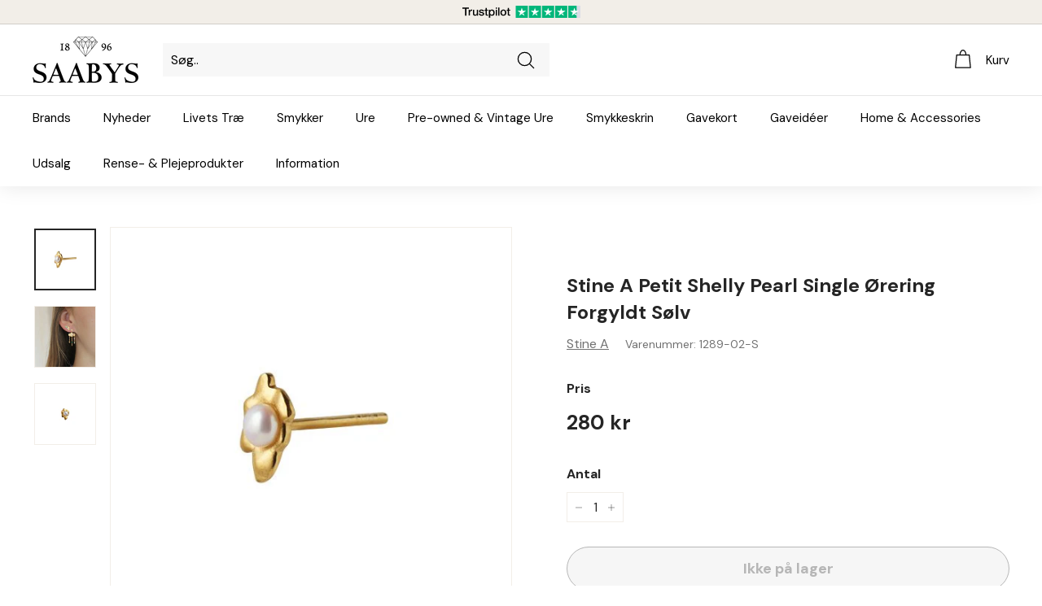

--- FILE ---
content_type: text/html; charset=utf-8
request_url: https://www.saabys.dk/products/stine-a-petit-shelly-pearl-oerering-forgyldt-soelv
body_size: 26998
content:
<!doctype html>
<html class="no-js" lang="da" dir="ltr">
<head>
<script id="CookieConsent" src="https://policy.app.cookieinformation.com/uc.js" data-culture="DA" type="text/javascript"></script>
  <meta charset="utf-8">
  <meta http-equiv="X-UA-Compatible" content="IE=edge,chrome=1">
  <meta name="viewport" content="width=device-width,initial-scale=1">
  <meta name="theme-color" content="#000000">
  <meta name="google-site-verification" content="Jrm6_GAZlsElRzu_MsNKLdS5FCzCn5lz9zMXtvX-xYU" />
  <meta name="facebook-domain-verification" content="dpsc86ta3ccafdpsdngpz55mxrgss6" />
  <meta name="p:domain_verify" content="b4fad541cb27df5d8ceb32e6093a48c9"/>
  <link rel="canonical" href="https://www.saabys.dk/products/stine-a-petit-shelly-pearl-oerering-forgyldt-soelv">
  <link rel="preload" as="style" href="//www.saabys.dk/cdn/shop/t/44/assets/theme.css?v=56682534998142706151767023313">
  <link rel="preload" as="script" href="//www.saabys.dk/cdn/shop/t/44/assets/theme.js?v=77790007663650233921643288443">
  <link rel="preconnect" href="https://cdn.shopify.com">
  <link rel="preconnect" href="https://fonts.shopifycdn.com">
  <link rel="dns-prefetch" href="https://productreviews.shopifycdn.com">
  <link rel="dns-prefetch" href="https://ajax.googleapis.com">
  <link rel="dns-prefetch" href="https://maps.googleapis.com">
  <link rel="dns-prefetch" href="https://maps.gstatic.com">
  <link rel="preconnect" href="https://fonts.googleapis.com">
  <link rel="preconnect" href="https://fonts.gstatic.com" crossorigin>
  <link rel="preload" as="style" href="https://fonts.googleapis.com/css2?family=DM+Sans:wght@400;700&display=swap"/>
  <link href="https://fonts.googleapis.com/css2?family=DM+Sans:wght@400;700&display=swap" rel="stylesheet"><link rel="shortcut icon" href="//www.saabys.dk/cdn/shop/files/favicon_af59d8b7-7b5f-486c-b351-b2b84ded1e06_32x32.png?v=1618388457" type="image/png" />	
  	
  	<title>Stine A Petit Shelly Pearl Single Ørering Forgyldt Sølv
1289-02-S</title>
<meta name="description" content="✔️ TrustScore 4,7 ud af 5 ✔️ E-mærket webshop ✔️ Gratis levering over 299,- kr. ✔️ Gratis gaveindpakning">
<meta name="description" content="Bemærk, prisen er pr. stk."><meta property="og:site_name" content="SAABYS">
  <meta property="og:url" content="https://www.saabys.dk/products/stine-a-petit-shelly-pearl-oerering-forgyldt-soelv">
  <meta property="og:title" content="Stine A Petit Shelly Pearl Single Ørering Forgyldt Sølv">
  <meta property="og:type" content="product">
  <meta property="og:description" content="Bemærk, prisen er pr. stk."><meta property="og:image" content="http://www.saabys.dk/cdn/shop/files/1289-02-s-vinkel_web_1.jpg?v=1694246003">
    <meta property="og:image:secure_url" content="https://www.saabys.dk/cdn/shop/files/1289-02-s-vinkel_web_1.jpg?v=1694246003">
    <meta property="og:image:width" content="560">
    <meta property="og:image:height" content="560"><meta name="twitter:site" content="@">
  <meta name="twitter:card" content="summary_large_image">
  <meta name="twitter:title" content="Stine A Petit Shelly Pearl Single Ørering Forgyldt Sølv">
  <meta name="twitter:description" content="Bemærk, prisen er pr. stk.">
<style data-shopify>
  

  
  
  
</style><link href="//www.saabys.dk/cdn/shop/t/44/assets/theme.css?v=56682534998142706151767023313" rel="stylesheet" type="text/css" media="all" />
<style data-shopify>:root {
    --typeHeaderPrimary: 'DM Sans';
    --typeHeaderFallback: Iowan Old Style, Apple Garamond, Baskerville, Times New Roman, Droid Serif, Times, Source Serif Pro, serif, Apple Color Emoji, Segoe UI Emoji, Segoe UI Symbol;
    --typeHeaderSize: 28px;
    --typeHeaderWeight: 700;
    --typeHeaderLineHeight: 1.4;
    --typeHeaderSpacing: 0.0em;

    --typeBasePrimary:'DM Sans';
    --typeBaseFallback:-apple-system, 'Segoe UI', Roboto, 'Helvetica Neue', 'Noto Sans', 'Liberation Sans', Arial, sans-serif, 'Apple Color Emoji', 'Segoe UI Emoji', 'Segoe UI Symbol', 'Noto Color Emoji';
    --typeBaseSize: 16px;
    --typeBaseWeight: 400;
    --typeBaseSpacing: 0.0em;
    --typeBaseLineHeight: 1.6;

    --colorSmallImageBg: #ffffff;
    --colorSmallImageBgDark: #f7f7f7;
    --colorLargeImageBg: #f2eee8;
    --colorLargeImageBgLight: #ffffff;

    --iconWeight: 3px;
    --iconLinecaps: round;

    
      --buttonRadius: 50px;
      --btnPadding: 11px 25px;
    

    
      --roundness: 0px;
    

    
      --gridThickness: 0px;
    

    --productTileMargin: 0%;
    --collectionTileMargin: 17%;

    --swatchSize: 40px;
  }

  @media screen and (max-width: 768px) {
    :root {
      --typeBaseSize: 14px;

      
        --roundness: 0px;
        --btnPadding: 9px 17px;
      
    }
  }</style><script>
    document.documentElement.className = document.documentElement.className.replace('no-js', 'js');

    window.theme = window.theme || {};
    theme.routes = {
      home: "/",
      collections: "/collections",
      cart: "/cart.js",
      cartPage: "/cart",
      cartAdd: "/cart/add.js",
      cartChange: "/cart/change.js",
      search: "/search"
    };
    theme.strings = {
      soldOut: "Ikke på lager",
      unavailable: "Ikke tilgængelig",
      inStockLabel: "På lager",
      stockLabel: "[count] på lager",
      willNotShipUntil: "Er klar til forsendelse d. [date]",
      willBeInStockAfter: "Er tilbage på lager efter [date]",
      waitingForStock: "Lager på vej",
      savePrice: "-[saved_amount]",
      cartEmpty: "Din kurv er tom",
      cartTermsConfirmation: "Du skal læse og acceptere handelsbetingelser og persondatapolitik for at fortsætte til kassen",
      searchCollections: "Kategorier:",
      searchPages: "Sider:",
      searchArticles: "Artikler:"
    };
    theme.settings = {
      dynamicVariantsEnable: true,
      cartType: "dropdown",
      isCustomerTemplate: false,
      moneyFormat: "{{ amount_no_decimals_with_comma_separator }} kr",
      saveType: "percent",
      productImageSize: "square",
      productImageCover: true,
      predictiveSearch: true,
      predictiveSearchType: "product,article,page,collection",
      superScriptSetting: false,
      superScriptPrice: false,
      quickView: true,
      quickAdd: false,
      themeName: 'Expanse',
      themeVersion: "2.3.0"
    };
  </script>

  <script>window.performance && window.performance.mark && window.performance.mark('shopify.content_for_header.start');</script><meta id="shopify-digital-wallet" name="shopify-digital-wallet" content="/19102303/digital_wallets/dialog">
<link rel="alternate" type="application/json+oembed" href="https://www.saabys.dk/products/stine-a-petit-shelly-pearl-oerering-forgyldt-soelv.oembed">
<script async="async" src="/checkouts/internal/preloads.js?locale=da-DK"></script>
<script id="shopify-features" type="application/json">{"accessToken":"492b5cac1b3e563826c5dd3bab8e1ed5","betas":["rich-media-storefront-analytics"],"domain":"www.saabys.dk","predictiveSearch":true,"shopId":19102303,"locale":"da"}</script>
<script>var Shopify = Shopify || {};
Shopify.shop = "saaby.myshopify.com";
Shopify.locale = "da";
Shopify.currency = {"active":"DKK","rate":"1.0"};
Shopify.country = "DK";
Shopify.theme = {"name":"Expanse 2.3.0 - LIVE","id":121524387921,"schema_name":"Expanse","schema_version":"2.3.0","theme_store_id":902,"role":"main"};
Shopify.theme.handle = "null";
Shopify.theme.style = {"id":null,"handle":null};
Shopify.cdnHost = "www.saabys.dk/cdn";
Shopify.routes = Shopify.routes || {};
Shopify.routes.root = "/";</script>
<script type="module">!function(o){(o.Shopify=o.Shopify||{}).modules=!0}(window);</script>
<script>!function(o){function n(){var o=[];function n(){o.push(Array.prototype.slice.apply(arguments))}return n.q=o,n}var t=o.Shopify=o.Shopify||{};t.loadFeatures=n(),t.autoloadFeatures=n()}(window);</script>
<script id="shop-js-analytics" type="application/json">{"pageType":"product"}</script>
<script defer="defer" async type="module" src="//www.saabys.dk/cdn/shopifycloud/shop-js/modules/v2/client.init-shop-cart-sync_C8w7Thf0.da.esm.js"></script>
<script defer="defer" async type="module" src="//www.saabys.dk/cdn/shopifycloud/shop-js/modules/v2/chunk.common_hABmsQwT.esm.js"></script>
<script type="module">
  await import("//www.saabys.dk/cdn/shopifycloud/shop-js/modules/v2/client.init-shop-cart-sync_C8w7Thf0.da.esm.js");
await import("//www.saabys.dk/cdn/shopifycloud/shop-js/modules/v2/chunk.common_hABmsQwT.esm.js");

  window.Shopify.SignInWithShop?.initShopCartSync?.({"fedCMEnabled":true,"windoidEnabled":true});

</script>
<script id="__st">var __st={"a":19102303,"offset":3600,"reqid":"b5949709-4fca-4c5f-b264-1b3916b2e682-1768786171","pageurl":"www.saabys.dk\/products\/stine-a-petit-shelly-pearl-oerering-forgyldt-soelv","u":"bbdc6a92d203","p":"product","rtyp":"product","rid":8522786734420};</script>
<script>window.ShopifyPaypalV4VisibilityTracking = true;</script>
<script id="form-persister">!function(){'use strict';const t='contact',e='new_comment',n=[[t,t],['blogs',e],['comments',e],[t,'customer']],o='password',r='form_key',c=['recaptcha-v3-token','g-recaptcha-response','h-captcha-response',o],s=()=>{try{return window.sessionStorage}catch{return}},i='__shopify_v',u=t=>t.elements[r],a=function(){const t=[...n].map((([t,e])=>`form[action*='/${t}']:not([data-nocaptcha='true']) input[name='form_type'][value='${e}']`)).join(',');var e;return e=t,()=>e?[...document.querySelectorAll(e)].map((t=>t.form)):[]}();function m(t){const e=u(t);a().includes(t)&&(!e||!e.value)&&function(t){try{if(!s())return;!function(t){const e=s();if(!e)return;const n=u(t);if(!n)return;const o=n.value;o&&e.removeItem(o)}(t);const e=Array.from(Array(32),(()=>Math.random().toString(36)[2])).join('');!function(t,e){u(t)||t.append(Object.assign(document.createElement('input'),{type:'hidden',name:r})),t.elements[r].value=e}(t,e),function(t,e){const n=s();if(!n)return;const r=[...t.querySelectorAll(`input[type='${o}']`)].map((({name:t})=>t)),u=[...c,...r],a={};for(const[o,c]of new FormData(t).entries())u.includes(o)||(a[o]=c);n.setItem(e,JSON.stringify({[i]:1,action:t.action,data:a}))}(t,e)}catch(e){console.error('failed to persist form',e)}}(t)}const f=t=>{if('true'===t.dataset.persistBound)return;const e=function(t,e){const n=function(t){return'function'==typeof t.submit?t.submit:HTMLFormElement.prototype.submit}(t).bind(t);return function(){let t;return()=>{t||(t=!0,(()=>{try{e(),n()}catch(t){(t=>{console.error('form submit failed',t)})(t)}})(),setTimeout((()=>t=!1),250))}}()}(t,(()=>{m(t)}));!function(t,e){if('function'==typeof t.submit&&'function'==typeof e)try{t.submit=e}catch{}}(t,e),t.addEventListener('submit',(t=>{t.preventDefault(),e()})),t.dataset.persistBound='true'};!function(){function t(t){const e=(t=>{const e=t.target;return e instanceof HTMLFormElement?e:e&&e.form})(t);e&&m(e)}document.addEventListener('submit',t),document.addEventListener('DOMContentLoaded',(()=>{const e=a();for(const t of e)f(t);var n;n=document.body,new window.MutationObserver((t=>{for(const e of t)if('childList'===e.type&&e.addedNodes.length)for(const t of e.addedNodes)1===t.nodeType&&'FORM'===t.tagName&&a().includes(t)&&f(t)})).observe(n,{childList:!0,subtree:!0,attributes:!1}),document.removeEventListener('submit',t)}))}()}();</script>
<script integrity="sha256-4kQ18oKyAcykRKYeNunJcIwy7WH5gtpwJnB7kiuLZ1E=" data-source-attribution="shopify.loadfeatures" defer="defer" src="//www.saabys.dk/cdn/shopifycloud/storefront/assets/storefront/load_feature-a0a9edcb.js" crossorigin="anonymous"></script>
<script data-source-attribution="shopify.dynamic_checkout.dynamic.init">var Shopify=Shopify||{};Shopify.PaymentButton=Shopify.PaymentButton||{isStorefrontPortableWallets:!0,init:function(){window.Shopify.PaymentButton.init=function(){};var t=document.createElement("script");t.src="https://www.saabys.dk/cdn/shopifycloud/portable-wallets/latest/portable-wallets.da.js",t.type="module",document.head.appendChild(t)}};
</script>
<script data-source-attribution="shopify.dynamic_checkout.buyer_consent">
  function portableWalletsHideBuyerConsent(e){var t=document.getElementById("shopify-buyer-consent"),n=document.getElementById("shopify-subscription-policy-button");t&&n&&(t.classList.add("hidden"),t.setAttribute("aria-hidden","true"),n.removeEventListener("click",e))}function portableWalletsShowBuyerConsent(e){var t=document.getElementById("shopify-buyer-consent"),n=document.getElementById("shopify-subscription-policy-button");t&&n&&(t.classList.remove("hidden"),t.removeAttribute("aria-hidden"),n.addEventListener("click",e))}window.Shopify?.PaymentButton&&(window.Shopify.PaymentButton.hideBuyerConsent=portableWalletsHideBuyerConsent,window.Shopify.PaymentButton.showBuyerConsent=portableWalletsShowBuyerConsent);
</script>
<script>
  function portableWalletsCleanup(e){e&&e.src&&console.error("Failed to load portable wallets script "+e.src);var t=document.querySelectorAll("shopify-accelerated-checkout .shopify-payment-button__skeleton, shopify-accelerated-checkout-cart .wallet-cart-button__skeleton"),e=document.getElementById("shopify-buyer-consent");for(let e=0;e<t.length;e++)t[e].remove();e&&e.remove()}function portableWalletsNotLoadedAsModule(e){e instanceof ErrorEvent&&"string"==typeof e.message&&e.message.includes("import.meta")&&"string"==typeof e.filename&&e.filename.includes("portable-wallets")&&(window.removeEventListener("error",portableWalletsNotLoadedAsModule),window.Shopify.PaymentButton.failedToLoad=e,"loading"===document.readyState?document.addEventListener("DOMContentLoaded",window.Shopify.PaymentButton.init):window.Shopify.PaymentButton.init())}window.addEventListener("error",portableWalletsNotLoadedAsModule);
</script>

<script type="module" src="https://www.saabys.dk/cdn/shopifycloud/portable-wallets/latest/portable-wallets.da.js" onError="portableWalletsCleanup(this)" crossorigin="anonymous"></script>
<script nomodule>
  document.addEventListener("DOMContentLoaded", portableWalletsCleanup);
</script>

<link id="shopify-accelerated-checkout-styles" rel="stylesheet" media="screen" href="https://www.saabys.dk/cdn/shopifycloud/portable-wallets/latest/accelerated-checkout-backwards-compat.css" crossorigin="anonymous">
<style id="shopify-accelerated-checkout-cart">
        #shopify-buyer-consent {
  margin-top: 1em;
  display: inline-block;
  width: 100%;
}

#shopify-buyer-consent.hidden {
  display: none;
}

#shopify-subscription-policy-button {
  background: none;
  border: none;
  padding: 0;
  text-decoration: underline;
  font-size: inherit;
  cursor: pointer;
}

#shopify-subscription-policy-button::before {
  box-shadow: none;
}

      </style>

<script>window.performance && window.performance.mark && window.performance.mark('shopify.content_for_header.end');</script>

  <script src="//www.saabys.dk/cdn/shop/t/44/assets/vendor-scripts-v1.js" defer="defer"></script>
  <script src="//www.saabys.dk/cdn/shop/t/44/assets/theme.js?v=77790007663650233921643288443" defer="defer"></script>
  
<!-- Start of Sleeknote signup and lead generation tool - www.sleeknote.com -->	
<script id="sleeknoteScript" type="text/javascript">	
	(function () {	
		var sleeknoteScriptTag = document.createElement("script");	
		sleeknoteScriptTag.type = "text/javascript";	
		sleeknoteScriptTag.charset = "utf-8";	
		sleeknoteScriptTag.src = ("//sleeknotecustomerscripts.sleeknote.com/44238.js");	
		var s = document.getElementById("sleeknoteScript"); 	
		s.parentNode.insertBefore(sleeknoteScriptTag, s); 	
	})();	
</script>	

  	
  <!-- Global site tag (gtag.js) - Google Ads: 632226585 -->	
<script async src="https://www.googletagmanager.com/gtag/js?id=AW-632226585"></script>	
<script>	
  window.dataLayer = window.dataLayer || [];	
  function gtag(){dataLayer.push(arguments);}	
  gtag('js', new Date());	
  gtag('config', 'AW-632226585');	
</script>	
    <script>	
  gtag('event', 'page_view', {	
    'send_to': 'AW-632226585',	
    'value': 'replace with value',	
    'items': [{	
      'id': 'replace with value',	
      'google_business_vertical': 'retail'	
    }]	
  });	
</script>
<link href="https://monorail-edge.shopifysvc.com" rel="dns-prefetch">
<script>(function(){if ("sendBeacon" in navigator && "performance" in window) {try {var session_token_from_headers = performance.getEntriesByType('navigation')[0].serverTiming.find(x => x.name == '_s').description;} catch {var session_token_from_headers = undefined;}var session_cookie_matches = document.cookie.match(/_shopify_s=([^;]*)/);var session_token_from_cookie = session_cookie_matches && session_cookie_matches.length === 2 ? session_cookie_matches[1] : "";var session_token = session_token_from_headers || session_token_from_cookie || "";function handle_abandonment_event(e) {var entries = performance.getEntries().filter(function(entry) {return /monorail-edge.shopifysvc.com/.test(entry.name);});if (!window.abandonment_tracked && entries.length === 0) {window.abandonment_tracked = true;var currentMs = Date.now();var navigation_start = performance.timing.navigationStart;var payload = {shop_id: 19102303,url: window.location.href,navigation_start,duration: currentMs - navigation_start,session_token,page_type: "product"};window.navigator.sendBeacon("https://monorail-edge.shopifysvc.com/v1/produce", JSON.stringify({schema_id: "online_store_buyer_site_abandonment/1.1",payload: payload,metadata: {event_created_at_ms: currentMs,event_sent_at_ms: currentMs}}));}}window.addEventListener('pagehide', handle_abandonment_event);}}());</script>
<script id="web-pixels-manager-setup">(function e(e,d,r,n,o){if(void 0===o&&(o={}),!Boolean(null===(a=null===(i=window.Shopify)||void 0===i?void 0:i.analytics)||void 0===a?void 0:a.replayQueue)){var i,a;window.Shopify=window.Shopify||{};var t=window.Shopify;t.analytics=t.analytics||{};var s=t.analytics;s.replayQueue=[],s.publish=function(e,d,r){return s.replayQueue.push([e,d,r]),!0};try{self.performance.mark("wpm:start")}catch(e){}var l=function(){var e={modern:/Edge?\/(1{2}[4-9]|1[2-9]\d|[2-9]\d{2}|\d{4,})\.\d+(\.\d+|)|Firefox\/(1{2}[4-9]|1[2-9]\d|[2-9]\d{2}|\d{4,})\.\d+(\.\d+|)|Chrom(ium|e)\/(9{2}|\d{3,})\.\d+(\.\d+|)|(Maci|X1{2}).+ Version\/(15\.\d+|(1[6-9]|[2-9]\d|\d{3,})\.\d+)([,.]\d+|)( \(\w+\)|)( Mobile\/\w+|) Safari\/|Chrome.+OPR\/(9{2}|\d{3,})\.\d+\.\d+|(CPU[ +]OS|iPhone[ +]OS|CPU[ +]iPhone|CPU IPhone OS|CPU iPad OS)[ +]+(15[._]\d+|(1[6-9]|[2-9]\d|\d{3,})[._]\d+)([._]\d+|)|Android:?[ /-](13[3-9]|1[4-9]\d|[2-9]\d{2}|\d{4,})(\.\d+|)(\.\d+|)|Android.+Firefox\/(13[5-9]|1[4-9]\d|[2-9]\d{2}|\d{4,})\.\d+(\.\d+|)|Android.+Chrom(ium|e)\/(13[3-9]|1[4-9]\d|[2-9]\d{2}|\d{4,})\.\d+(\.\d+|)|SamsungBrowser\/([2-9]\d|\d{3,})\.\d+/,legacy:/Edge?\/(1[6-9]|[2-9]\d|\d{3,})\.\d+(\.\d+|)|Firefox\/(5[4-9]|[6-9]\d|\d{3,})\.\d+(\.\d+|)|Chrom(ium|e)\/(5[1-9]|[6-9]\d|\d{3,})\.\d+(\.\d+|)([\d.]+$|.*Safari\/(?![\d.]+ Edge\/[\d.]+$))|(Maci|X1{2}).+ Version\/(10\.\d+|(1[1-9]|[2-9]\d|\d{3,})\.\d+)([,.]\d+|)( \(\w+\)|)( Mobile\/\w+|) Safari\/|Chrome.+OPR\/(3[89]|[4-9]\d|\d{3,})\.\d+\.\d+|(CPU[ +]OS|iPhone[ +]OS|CPU[ +]iPhone|CPU IPhone OS|CPU iPad OS)[ +]+(10[._]\d+|(1[1-9]|[2-9]\d|\d{3,})[._]\d+)([._]\d+|)|Android:?[ /-](13[3-9]|1[4-9]\d|[2-9]\d{2}|\d{4,})(\.\d+|)(\.\d+|)|Mobile Safari.+OPR\/([89]\d|\d{3,})\.\d+\.\d+|Android.+Firefox\/(13[5-9]|1[4-9]\d|[2-9]\d{2}|\d{4,})\.\d+(\.\d+|)|Android.+Chrom(ium|e)\/(13[3-9]|1[4-9]\d|[2-9]\d{2}|\d{4,})\.\d+(\.\d+|)|Android.+(UC? ?Browser|UCWEB|U3)[ /]?(15\.([5-9]|\d{2,})|(1[6-9]|[2-9]\d|\d{3,})\.\d+)\.\d+|SamsungBrowser\/(5\.\d+|([6-9]|\d{2,})\.\d+)|Android.+MQ{2}Browser\/(14(\.(9|\d{2,})|)|(1[5-9]|[2-9]\d|\d{3,})(\.\d+|))(\.\d+|)|K[Aa][Ii]OS\/(3\.\d+|([4-9]|\d{2,})\.\d+)(\.\d+|)/},d=e.modern,r=e.legacy,n=navigator.userAgent;return n.match(d)?"modern":n.match(r)?"legacy":"unknown"}(),u="modern"===l?"modern":"legacy",c=(null!=n?n:{modern:"",legacy:""})[u],f=function(e){return[e.baseUrl,"/wpm","/b",e.hashVersion,"modern"===e.buildTarget?"m":"l",".js"].join("")}({baseUrl:d,hashVersion:r,buildTarget:u}),m=function(e){var d=e.version,r=e.bundleTarget,n=e.surface,o=e.pageUrl,i=e.monorailEndpoint;return{emit:function(e){var a=e.status,t=e.errorMsg,s=(new Date).getTime(),l=JSON.stringify({metadata:{event_sent_at_ms:s},events:[{schema_id:"web_pixels_manager_load/3.1",payload:{version:d,bundle_target:r,page_url:o,status:a,surface:n,error_msg:t},metadata:{event_created_at_ms:s}}]});if(!i)return console&&console.warn&&console.warn("[Web Pixels Manager] No Monorail endpoint provided, skipping logging."),!1;try{return self.navigator.sendBeacon.bind(self.navigator)(i,l)}catch(e){}var u=new XMLHttpRequest;try{return u.open("POST",i,!0),u.setRequestHeader("Content-Type","text/plain"),u.send(l),!0}catch(e){return console&&console.warn&&console.warn("[Web Pixels Manager] Got an unhandled error while logging to Monorail."),!1}}}}({version:r,bundleTarget:l,surface:e.surface,pageUrl:self.location.href,monorailEndpoint:e.monorailEndpoint});try{o.browserTarget=l,function(e){var d=e.src,r=e.async,n=void 0===r||r,o=e.onload,i=e.onerror,a=e.sri,t=e.scriptDataAttributes,s=void 0===t?{}:t,l=document.createElement("script"),u=document.querySelector("head"),c=document.querySelector("body");if(l.async=n,l.src=d,a&&(l.integrity=a,l.crossOrigin="anonymous"),s)for(var f in s)if(Object.prototype.hasOwnProperty.call(s,f))try{l.dataset[f]=s[f]}catch(e){}if(o&&l.addEventListener("load",o),i&&l.addEventListener("error",i),u)u.appendChild(l);else{if(!c)throw new Error("Did not find a head or body element to append the script");c.appendChild(l)}}({src:f,async:!0,onload:function(){if(!function(){var e,d;return Boolean(null===(d=null===(e=window.Shopify)||void 0===e?void 0:e.analytics)||void 0===d?void 0:d.initialized)}()){var d=window.webPixelsManager.init(e)||void 0;if(d){var r=window.Shopify.analytics;r.replayQueue.forEach((function(e){var r=e[0],n=e[1],o=e[2];d.publishCustomEvent(r,n,o)})),r.replayQueue=[],r.publish=d.publishCustomEvent,r.visitor=d.visitor,r.initialized=!0}}},onerror:function(){return m.emit({status:"failed",errorMsg:"".concat(f," has failed to load")})},sri:function(e){var d=/^sha384-[A-Za-z0-9+/=]+$/;return"string"==typeof e&&d.test(e)}(c)?c:"",scriptDataAttributes:o}),m.emit({status:"loading"})}catch(e){m.emit({status:"failed",errorMsg:(null==e?void 0:e.message)||"Unknown error"})}}})({shopId: 19102303,storefrontBaseUrl: "https://www.saabys.dk",extensionsBaseUrl: "https://extensions.shopifycdn.com/cdn/shopifycloud/web-pixels-manager",monorailEndpoint: "https://monorail-edge.shopifysvc.com/unstable/produce_batch",surface: "storefront-renderer",enabledBetaFlags: ["2dca8a86"],webPixelsConfigList: [{"id":"1177354580","configuration":"{\"config\":\"{\\\"pixel_id\\\":\\\"G-7TPGLJ3L19\\\",\\\"target_country\\\":\\\"DK\\\",\\\"gtag_events\\\":[{\\\"type\\\":\\\"begin_checkout\\\",\\\"action_label\\\":\\\"G-7TPGLJ3L19\\\"},{\\\"type\\\":\\\"search\\\",\\\"action_label\\\":\\\"G-7TPGLJ3L19\\\"},{\\\"type\\\":\\\"view_item\\\",\\\"action_label\\\":[\\\"G-7TPGLJ3L19\\\",\\\"MC-L1VF0T2WMG\\\"]},{\\\"type\\\":\\\"purchase\\\",\\\"action_label\\\":[\\\"G-7TPGLJ3L19\\\",\\\"MC-L1VF0T2WMG\\\"]},{\\\"type\\\":\\\"page_view\\\",\\\"action_label\\\":[\\\"G-7TPGLJ3L19\\\",\\\"MC-L1VF0T2WMG\\\"]},{\\\"type\\\":\\\"add_payment_info\\\",\\\"action_label\\\":\\\"G-7TPGLJ3L19\\\"},{\\\"type\\\":\\\"add_to_cart\\\",\\\"action_label\\\":\\\"G-7TPGLJ3L19\\\"}],\\\"enable_monitoring_mode\\\":false}\"}","eventPayloadVersion":"v1","runtimeContext":"OPEN","scriptVersion":"b2a88bafab3e21179ed38636efcd8a93","type":"APP","apiClientId":1780363,"privacyPurposes":[],"dataSharingAdjustments":{"protectedCustomerApprovalScopes":["read_customer_address","read_customer_email","read_customer_name","read_customer_personal_data","read_customer_phone"]}},{"id":"422412628","configuration":"{\"pixel_id\":\"696227611083617\",\"pixel_type\":\"facebook_pixel\",\"metaapp_system_user_token\":\"-\"}","eventPayloadVersion":"v1","runtimeContext":"OPEN","scriptVersion":"ca16bc87fe92b6042fbaa3acc2fbdaa6","type":"APP","apiClientId":2329312,"privacyPurposes":["ANALYTICS","MARKETING","SALE_OF_DATA"],"dataSharingAdjustments":{"protectedCustomerApprovalScopes":["read_customer_address","read_customer_email","read_customer_name","read_customer_personal_data","read_customer_phone"]}},{"id":"shopify-app-pixel","configuration":"{}","eventPayloadVersion":"v1","runtimeContext":"STRICT","scriptVersion":"0450","apiClientId":"shopify-pixel","type":"APP","privacyPurposes":["ANALYTICS","MARKETING"]},{"id":"shopify-custom-pixel","eventPayloadVersion":"v1","runtimeContext":"LAX","scriptVersion":"0450","apiClientId":"shopify-pixel","type":"CUSTOM","privacyPurposes":["ANALYTICS","MARKETING"]}],isMerchantRequest: false,initData: {"shop":{"name":"SAABYS","paymentSettings":{"currencyCode":"DKK"},"myshopifyDomain":"saaby.myshopify.com","countryCode":"DK","storefrontUrl":"https:\/\/www.saabys.dk"},"customer":null,"cart":null,"checkout":null,"productVariants":[{"price":{"amount":280.0,"currencyCode":"DKK"},"product":{"title":"Stine A Petit Shelly Pearl Single Ørering Forgyldt Sølv","vendor":"Stine A","id":"8522786734420","untranslatedTitle":"Stine A Petit Shelly Pearl Single Ørering Forgyldt Sølv","url":"\/products\/stine-a-petit-shelly-pearl-oerering-forgyldt-soelv","type":"Ørestikker"},"id":"46903246291284","image":{"src":"\/\/www.saabys.dk\/cdn\/shop\/files\/1289-02-s-vinkel_web_1.jpg?v=1694246003"},"sku":"1289-02-S","title":"Default Title","untranslatedTitle":"Default Title"}],"purchasingCompany":null},},"https://www.saabys.dk/cdn","fcfee988w5aeb613cpc8e4bc33m6693e112",{"modern":"","legacy":""},{"shopId":"19102303","storefrontBaseUrl":"https:\/\/www.saabys.dk","extensionBaseUrl":"https:\/\/extensions.shopifycdn.com\/cdn\/shopifycloud\/web-pixels-manager","surface":"storefront-renderer","enabledBetaFlags":"[\"2dca8a86\"]","isMerchantRequest":"false","hashVersion":"fcfee988w5aeb613cpc8e4bc33m6693e112","publish":"custom","events":"[[\"page_viewed\",{}],[\"product_viewed\",{\"productVariant\":{\"price\":{\"amount\":280.0,\"currencyCode\":\"DKK\"},\"product\":{\"title\":\"Stine A Petit Shelly Pearl Single Ørering Forgyldt Sølv\",\"vendor\":\"Stine A\",\"id\":\"8522786734420\",\"untranslatedTitle\":\"Stine A Petit Shelly Pearl Single Ørering Forgyldt Sølv\",\"url\":\"\/products\/stine-a-petit-shelly-pearl-oerering-forgyldt-soelv\",\"type\":\"Ørestikker\"},\"id\":\"46903246291284\",\"image\":{\"src\":\"\/\/www.saabys.dk\/cdn\/shop\/files\/1289-02-s-vinkel_web_1.jpg?v=1694246003\"},\"sku\":\"1289-02-S\",\"title\":\"Default Title\",\"untranslatedTitle\":\"Default Title\"}}]]"});</script><script>
  window.ShopifyAnalytics = window.ShopifyAnalytics || {};
  window.ShopifyAnalytics.meta = window.ShopifyAnalytics.meta || {};
  window.ShopifyAnalytics.meta.currency = 'DKK';
  var meta = {"product":{"id":8522786734420,"gid":"gid:\/\/shopify\/Product\/8522786734420","vendor":"Stine A","type":"Ørestikker","handle":"stine-a-petit-shelly-pearl-oerering-forgyldt-soelv","variants":[{"id":46903246291284,"price":28000,"name":"Stine A Petit Shelly Pearl Single Ørering Forgyldt Sølv","public_title":null,"sku":"1289-02-S"}],"remote":false},"page":{"pageType":"product","resourceType":"product","resourceId":8522786734420,"requestId":"b5949709-4fca-4c5f-b264-1b3916b2e682-1768786171"}};
  for (var attr in meta) {
    window.ShopifyAnalytics.meta[attr] = meta[attr];
  }
</script>
<script class="analytics">
  (function () {
    var customDocumentWrite = function(content) {
      var jquery = null;

      if (window.jQuery) {
        jquery = window.jQuery;
      } else if (window.Checkout && window.Checkout.$) {
        jquery = window.Checkout.$;
      }

      if (jquery) {
        jquery('body').append(content);
      }
    };

    var hasLoggedConversion = function(token) {
      if (token) {
        return document.cookie.indexOf('loggedConversion=' + token) !== -1;
      }
      return false;
    }

    var setCookieIfConversion = function(token) {
      if (token) {
        var twoMonthsFromNow = new Date(Date.now());
        twoMonthsFromNow.setMonth(twoMonthsFromNow.getMonth() + 2);

        document.cookie = 'loggedConversion=' + token + '; expires=' + twoMonthsFromNow;
      }
    }

    var trekkie = window.ShopifyAnalytics.lib = window.trekkie = window.trekkie || [];
    if (trekkie.integrations) {
      return;
    }
    trekkie.methods = [
      'identify',
      'page',
      'ready',
      'track',
      'trackForm',
      'trackLink'
    ];
    trekkie.factory = function(method) {
      return function() {
        var args = Array.prototype.slice.call(arguments);
        args.unshift(method);
        trekkie.push(args);
        return trekkie;
      };
    };
    for (var i = 0; i < trekkie.methods.length; i++) {
      var key = trekkie.methods[i];
      trekkie[key] = trekkie.factory(key);
    }
    trekkie.load = function(config) {
      trekkie.config = config || {};
      trekkie.config.initialDocumentCookie = document.cookie;
      var first = document.getElementsByTagName('script')[0];
      var script = document.createElement('script');
      script.type = 'text/javascript';
      script.onerror = function(e) {
        var scriptFallback = document.createElement('script');
        scriptFallback.type = 'text/javascript';
        scriptFallback.onerror = function(error) {
                var Monorail = {
      produce: function produce(monorailDomain, schemaId, payload) {
        var currentMs = new Date().getTime();
        var event = {
          schema_id: schemaId,
          payload: payload,
          metadata: {
            event_created_at_ms: currentMs,
            event_sent_at_ms: currentMs
          }
        };
        return Monorail.sendRequest("https://" + monorailDomain + "/v1/produce", JSON.stringify(event));
      },
      sendRequest: function sendRequest(endpointUrl, payload) {
        // Try the sendBeacon API
        if (window && window.navigator && typeof window.navigator.sendBeacon === 'function' && typeof window.Blob === 'function' && !Monorail.isIos12()) {
          var blobData = new window.Blob([payload], {
            type: 'text/plain'
          });

          if (window.navigator.sendBeacon(endpointUrl, blobData)) {
            return true;
          } // sendBeacon was not successful

        } // XHR beacon

        var xhr = new XMLHttpRequest();

        try {
          xhr.open('POST', endpointUrl);
          xhr.setRequestHeader('Content-Type', 'text/plain');
          xhr.send(payload);
        } catch (e) {
          console.log(e);
        }

        return false;
      },
      isIos12: function isIos12() {
        return window.navigator.userAgent.lastIndexOf('iPhone; CPU iPhone OS 12_') !== -1 || window.navigator.userAgent.lastIndexOf('iPad; CPU OS 12_') !== -1;
      }
    };
    Monorail.produce('monorail-edge.shopifysvc.com',
      'trekkie_storefront_load_errors/1.1',
      {shop_id: 19102303,
      theme_id: 121524387921,
      app_name: "storefront",
      context_url: window.location.href,
      source_url: "//www.saabys.dk/cdn/s/trekkie.storefront.cd680fe47e6c39ca5d5df5f0a32d569bc48c0f27.min.js"});

        };
        scriptFallback.async = true;
        scriptFallback.src = '//www.saabys.dk/cdn/s/trekkie.storefront.cd680fe47e6c39ca5d5df5f0a32d569bc48c0f27.min.js';
        first.parentNode.insertBefore(scriptFallback, first);
      };
      script.async = true;
      script.src = '//www.saabys.dk/cdn/s/trekkie.storefront.cd680fe47e6c39ca5d5df5f0a32d569bc48c0f27.min.js';
      first.parentNode.insertBefore(script, first);
    };
    trekkie.load(
      {"Trekkie":{"appName":"storefront","development":false,"defaultAttributes":{"shopId":19102303,"isMerchantRequest":null,"themeId":121524387921,"themeCityHash":"17968497092431731452","contentLanguage":"da","currency":"DKK","eventMetadataId":"abcbdea2-023a-41e7-b8c6-3f33d38b5a2b"},"isServerSideCookieWritingEnabled":true,"monorailRegion":"shop_domain","enabledBetaFlags":["65f19447"]},"Session Attribution":{},"S2S":{"facebookCapiEnabled":true,"source":"trekkie-storefront-renderer","apiClientId":580111}}
    );

    var loaded = false;
    trekkie.ready(function() {
      if (loaded) return;
      loaded = true;

      window.ShopifyAnalytics.lib = window.trekkie;

      var originalDocumentWrite = document.write;
      document.write = customDocumentWrite;
      try { window.ShopifyAnalytics.merchantGoogleAnalytics.call(this); } catch(error) {};
      document.write = originalDocumentWrite;

      window.ShopifyAnalytics.lib.page(null,{"pageType":"product","resourceType":"product","resourceId":8522786734420,"requestId":"b5949709-4fca-4c5f-b264-1b3916b2e682-1768786171","shopifyEmitted":true});

      var match = window.location.pathname.match(/checkouts\/(.+)\/(thank_you|post_purchase)/)
      var token = match? match[1]: undefined;
      if (!hasLoggedConversion(token)) {
        setCookieIfConversion(token);
        window.ShopifyAnalytics.lib.track("Viewed Product",{"currency":"DKK","variantId":46903246291284,"productId":8522786734420,"productGid":"gid:\/\/shopify\/Product\/8522786734420","name":"Stine A Petit Shelly Pearl Single Ørering Forgyldt Sølv","price":"280.00","sku":"1289-02-S","brand":"Stine A","variant":null,"category":"Ørestikker","nonInteraction":true,"remote":false},undefined,undefined,{"shopifyEmitted":true});
      window.ShopifyAnalytics.lib.track("monorail:\/\/trekkie_storefront_viewed_product\/1.1",{"currency":"DKK","variantId":46903246291284,"productId":8522786734420,"productGid":"gid:\/\/shopify\/Product\/8522786734420","name":"Stine A Petit Shelly Pearl Single Ørering Forgyldt Sølv","price":"280.00","sku":"1289-02-S","brand":"Stine A","variant":null,"category":"Ørestikker","nonInteraction":true,"remote":false,"referer":"https:\/\/www.saabys.dk\/products\/stine-a-petit-shelly-pearl-oerering-forgyldt-soelv"});
      }
    });


        var eventsListenerScript = document.createElement('script');
        eventsListenerScript.async = true;
        eventsListenerScript.src = "//www.saabys.dk/cdn/shopifycloud/storefront/assets/shop_events_listener-3da45d37.js";
        document.getElementsByTagName('head')[0].appendChild(eventsListenerScript);

})();</script>
  <script>
  if (!window.ga || (window.ga && typeof window.ga !== 'function')) {
    window.ga = function ga() {
      (window.ga.q = window.ga.q || []).push(arguments);
      if (window.Shopify && window.Shopify.analytics && typeof window.Shopify.analytics.publish === 'function') {
        window.Shopify.analytics.publish("ga_stub_called", {}, {sendTo: "google_osp_migration"});
      }
      console.error("Shopify's Google Analytics stub called with:", Array.from(arguments), "\nSee https://help.shopify.com/manual/promoting-marketing/pixels/pixel-migration#google for more information.");
    };
    if (window.Shopify && window.Shopify.analytics && typeof window.Shopify.analytics.publish === 'function') {
      window.Shopify.analytics.publish("ga_stub_initialized", {}, {sendTo: "google_osp_migration"});
    }
  }
</script>
<script
  defer
  src="https://www.saabys.dk/cdn/shopifycloud/perf-kit/shopify-perf-kit-3.0.4.min.js"
  data-application="storefront-renderer"
  data-shop-id="19102303"
  data-render-region="gcp-us-east1"
  data-page-type="product"
  data-theme-instance-id="121524387921"
  data-theme-name="Expanse"
  data-theme-version="2.3.0"
  data-monorail-region="shop_domain"
  data-resource-timing-sampling-rate="10"
  data-shs="true"
  data-shs-beacon="true"
  data-shs-export-with-fetch="true"
  data-shs-logs-sample-rate="1"
  data-shs-beacon-endpoint="https://www.saabys.dk/api/collect"
></script>
</head>

<body class="template-product" data-transitions="false" data-button_style="round" data-edges="" data-type_header_capitalize="false" data-swatch_style="round" data-grid-style="grey-square">

  

  <a class="in-page-link visually-hidden skip-link" href="#MainContent">Videre til indhold</a>

  <div id="PageContainer" class="page-container">
    <div class="transition-body"><div id="shopify-section-toolbar" class="shopify-section toolbar-section"><div data-section-id="toolbar" data-section-type="toolbar">
  <div class="toolbar">
    <div class="page-width">
      <div class="toolbar__content">
  <div class="toolbar__item toolbar__item--announcements">
    <div class="announcement-bar text-center">
      <div class="slideshow-wrapper">
        <button type="button" class="visually-hidden slideshow__pause" data-id="toolbar" aria-live="polite">
          <span class="slideshow__pause-stop">
            <svg aria-hidden="true" focusable="false" role="presentation" class="icon icon-pause" viewBox="0 0 10 13"><g fill="#000" fill-rule="evenodd"><path d="M0 0h3v13H0zM7 0h3v13H7z"/></g></svg>
            <span class="icon__fallback-text">Pause slideshow</span>
          </span>
          <span class="slideshow__pause-play">
            <svg aria-hidden="true" focusable="false" role="presentation" class="icon icon-play" viewBox="18.24 17.35 24.52 28.3"><path fill="#323232" d="M22.1 19.151v25.5l20.4-13.489-20.4-12.011z"/></svg>
            <span class="icon__fallback-text">Afspil slideshow</span>
          </span>
        </button>

        <div
          id="AnnouncementSlider"
          class="announcement-slider"
          data-block-count="3">
          
          <div
                id="AnnouncementSlide-1"
                class="slideshow__slide announcement-slider__slide"
                data-index="1">
                <div class="announcement-slider__content">
                 
                    <div>
                      <a href="https://dk.trustpilot.com/review/www.saabys.dk" target="_blank" rel="noopener">
<img src="//cdn.shopify.com/s/files/1/1910/2303/files/trustpilot-top-bar.svg?v=1642770200" alt="Trustpilot.dk Saabys" width="145px" height="15px">
</a>
                    </div>
                    
                 
                
                </div>
              </div>
          
          
          
            
          
        </div>
      </div>
    </div>
  </div>
</div>

    </div>
  </div>
</div>


</div><div id="shopify-section-header" class="shopify-section header-section"><style>
  .site-nav__link {
    font-size: 15px;
  }
  

  
.site-header,
    .site-header__element--sub {
      box-shadow: 0 0 25px rgb(0 0 0 / 10%);
    }

    .is-light .site-header,
    .is-light .site-header__element--sub {
      box-shadow: none;
    }</style>

<div data-section-id="header" data-section-type="header">
  <div id="HeaderWrapper" class="header-wrapper">
    <header
      id="SiteHeader"
      class="site-header"
      data-sticky="true"
      data-overlay="false">

      <div class="site-header__element site-header__element--top">
        <div class="page-width">
          <div class="header-layout" data-layout="below" data-nav="below" data-logo-align="left"><div class="header-item header-item--compress-nav small--hide">
                <button type="button" class="site-nav__link site-nav__link--icon site-nav__compress-menu">
                  <svg aria-hidden="true" focusable="false" role="presentation" class="icon icon-hamburger" viewBox="0 0 64 64"><path class="cls-1" d="M7 15h51">.</path><path class="cls-1" d="M7 32h43">.</path><path class="cls-1" d="M7 49h51">.</path></svg>
                  <span class="icon__fallback-text">Navigation</span>
                </button>
              </div><div class="header-item header-item--logo"><style data-shopify>.header-item--logo,
    [data-layout="left-center"] .header-item--logo,
    [data-layout="left-center"] .header-item--icons {
      flex: 0 1 130px;
    }

    @media only screen and (min-width: 769px) {
      .header-item--logo,
      [data-layout="left-center"] .header-item--logo,
      [data-layout="left-center"] .header-item--icons {
        flex: 0 0 130px;
      }
    }

    .site-header__logo a {
      width: 130px;
    }
    .is-light .site-header__logo .logo--inverted {
      width: 130px;
    }
    @media only screen and (min-width: 769px) {
      .site-header__logo a {
        width: 130px;
      }

      .is-light .site-header__logo .logo--inverted {
        width: 130px;
      }
    }</style><div class="h1 site-header__logo"><span class="visually-hidden">SAABYS</span>
      
      <a
        href="/"
        class="site-header__logo-link">
        <img
          class="small--hide"
          src="//www.saabys.dk/cdn/shop/files/saabys-2021-logo_130x.png?v=1621605394"
          srcset="//www.saabys.dk/cdn/shop/files/saabys-2021-logo_130x.png?v=1621605394 1x, //www.saabys.dk/cdn/shop/files/saabys-2021-logo_130x@2x.png?v=1621605394 2x"
          alt="Saabys logo"
             width="130px">
        <img
          class="medium-up--hide"
          src="//www.saabys.dk/cdn/shop/files/saabys-2021-logo_130x.png?v=1621605394"
          srcset="//www.saabys.dk/cdn/shop/files/saabys-2021-logo_130x.png?v=1621605394 1x, //www.saabys.dk/cdn/shop/files/saabys-2021-logo_130x@2x.png?v=1621605394 2x"
          alt="Saabys logo"
           >
      </a></div></div><div class="header-item header-item--search small--hide"><form action="/search" method="get" role="search"
  class="site-header__search-form" data-dark="false">
  <input type="hidden" name="type" value="product,article,page,collection">
  <input type="hidden" name="options[prefix]" value="last">
  <input type="search" name="q" value="" placeholder="Søg.." class="site-header__search-input" aria-label="Søg..">
  <button type="submit" class="text-link site-header__search-btn site-header__search-btn--submit">
    <svg aria-hidden="true" focusable="false" role="presentation" class="icon icon-search" viewBox="0 0 64 64"><defs><style>.cls-1{fill:none;stroke:#000;stroke-miterlimit:10;stroke-width:2px}</style></defs><path class="cls-1" d="M47.16 28.58A18.58 18.58 0 1 1 28.58 10a18.58 18.58 0 0 1 18.58 18.58zM54 54L41.94 42"/></svg>
    <span class="icon__fallback-text">Søg</span>
  </button>

  <button type="button" class="text-link site-header__search-btn site-header__search-btn--cancel">
    <svg aria-hidden="true" focusable="false" role="presentation" class="icon icon-close" viewBox="0 0 64 64"><defs><style>.cls-1{fill:none;stroke:#000;stroke-miterlimit:10;stroke-width:2px}</style></defs><path class="cls-1" d="M19 17.61l27.12 27.13m0-27.13L19 44.74"/></svg>
    <span class="icon__fallback-text">Luk</span>
  </button>
</form>
</div><div class="header-item header-item--icons"><div class="site-nav">
  <div class="site-nav__icons">
    <a href="/search" class="site-nav__link site-nav__link--icon js-search-header medium-up--hide js-no-transition">
      <svg aria-hidden="true" focusable="false" role="presentation" class="icon icon-search" viewBox="0 0 64 64"><defs><style>.cls-1{fill:none;stroke:#000;stroke-miterlimit:10;stroke-width:2px}</style></defs><path class="cls-1" d="M47.16 28.58A18.58 18.58 0 1 1 28.58 10a18.58 18.58 0 0 1 18.58 18.58zM54 54L41.94 42"/></svg>
      <span class="icon__fallback-text">Søg</span>
    </a><a href="/cart"
      id="HeaderCartTrigger"
      aria-controls="HeaderCart"
      class="site-nav__link site-nav__link--icon js-no-transition"
      data-icon="bag">
      <span class="cart-link"><svg aria-hidden="true" focusable="false" role="presentation" class="icon icon-bag" viewBox="0 0 64 64"><defs><style>.cls-1{fill:none;stroke:#000;stroke-width:2px}</style></defs><path class="cls-1" d="M24.23 18c0-7.75 3.92-14 8.75-14s8.74 6.29 8.74 14M14.74 18h36.51l3.59 36.73h-43.7z"/></svg><span class="cart-link__bubble">
          <span class="cart-link__bubble-num">0</span>
        </span>
      </span>
      <span class="site-nav__icon-label small--hide">
        Kurv
      </span>
    </a>

    <button type="button"
      aria-controls="MobileNav"
      class="site-nav__link site-nav__link--icon medium-up--hide mobile-nav-trigger">
      <svg aria-hidden="true" focusable="false" role="presentation" class="icon icon-hamburger" viewBox="0 0 64 64"><path class="cls-1" d="M7 15h51">.</path><path class="cls-1" d="M7 32h43">.</path><path class="cls-1" d="M7 49h51">.</path></svg>
      <span class="icon__fallback-text">Navigation</span>
    </button>
  </div>

  <div class="site-nav__close-cart">
    <button type="button" class="site-nav__link site-nav__link--icon js-close-header-cart">
      <span>Luk</span>
      <svg aria-hidden="true" focusable="false" role="presentation" class="icon icon-close" viewBox="0 0 64 64"><defs><style>.cls-1{fill:none;stroke:#000;stroke-miterlimit:10;stroke-width:2px}</style></defs><path class="cls-1" d="M19 17.61l27.12 27.13m0-27.13L19 44.74"/></svg>
    </button>
  </div>
</div>
</div>
          </div>
        </div>

        <div class="site-header__search-container">
          <div class="page-width">
            <div class="site-header__search"><form action="/search" method="get" role="search"
  class="site-header__search-form" data-dark="false">
  <input type="hidden" name="type" value="product,article,page,collection">
  <input type="hidden" name="options[prefix]" value="last">
  <input type="search" name="q" value="" placeholder="Søg.." class="site-header__search-input" aria-label="Søg..">
  <button type="submit" class="text-link site-header__search-btn site-header__search-btn--submit">
    <svg aria-hidden="true" focusable="false" role="presentation" class="icon icon-search" viewBox="0 0 64 64"><defs><style>.cls-1{fill:none;stroke:#000;stroke-miterlimit:10;stroke-width:2px}</style></defs><path class="cls-1" d="M47.16 28.58A18.58 18.58 0 1 1 28.58 10a18.58 18.58 0 0 1 18.58 18.58zM54 54L41.94 42"/></svg>
    <span class="icon__fallback-text">Søg</span>
  </button>

  <button type="button" class="text-link site-header__search-btn site-header__search-btn--cancel">
    <svg aria-hidden="true" focusable="false" role="presentation" class="icon icon-close" viewBox="0 0 64 64"><defs><style>.cls-1{fill:none;stroke:#000;stroke-miterlimit:10;stroke-width:2px}</style></defs><path class="cls-1" d="M19 17.61l27.12 27.13m0-27.13L19 44.74"/></svg>
    <span class="icon__fallback-text">Luk</span>
  </button>
</form>
<button type="button" class="text-link site-header__search-btn site-header__search-btn--cancel">
                <span class="medium-up--hide"><svg aria-hidden="true" focusable="false" role="presentation" class="icon icon-close" viewBox="0 0 64 64"><defs><style>.cls-1{fill:none;stroke:#000;stroke-miterlimit:10;stroke-width:2px}</style></defs><path class="cls-1" d="M19 17.61l27.12 27.13m0-27.13L19 44.74"/></svg></span>
                <span class="small--hide">Annuller</span>
              </button>
            </div>
          </div>
        </div>
      </div><div class="site-header__element site-header__element--sub" data-type="nav">
          <div class="page-width"><ul class="site-nav site-navigation site-navigation--below small--hide" role="navigation"><li
      class="site-nav__item site-nav__expanded-item"
      >

      <a href="/pages/brands" class="site-nav__link site-nav__link--underline">
        Brands
      </a></li><li
      class="site-nav__item site-nav__expanded-item"
      >

      <a href="/collections/nyheder" class="site-nav__link site-nav__link--underline">
        Nyheder
      </a></li><li
      class="site-nav__item site-nav__expanded-item"
      >

      <a href="/collections/livets-trae" class="site-nav__link site-nav__link--underline">
        Livets Træ
      </a></li><li
      class="site-nav__item site-nav__expanded-item site-nav--has-dropdown site-nav--is-megamenu"
      aria-haspopup="true">

      <a href="/collections/smykker" class="site-nav__link site-nav__link--underline site-nav__link--has-dropdown">
        Smykker
      </a><div class="site-nav__dropdown megamenu text-left">
          <div class="page-width">
            <div class="site-nav__dropdown-animate megamenu__wrapper">
              <div class="megamenu__cols">
                <div class="megamenu__col"><div class="megamenu__col-title">
                      <a href="/collections/ankelkaeder" class="site-nav__dropdown-link site-nav__dropdown-link--top-level">Ankelkæder</a>
                    </div></div><div class="megamenu__col"><div class="megamenu__col-title">
                      <a href="/collections/armband" class="site-nav__dropdown-link site-nav__dropdown-link--top-level">Armbånd</a>
                    </div><a href="/collections/guld-armband" class="site-nav__dropdown-link">
                        Guld armbånd
                      </a><a href="/collections/solv-armband" class="site-nav__dropdown-link">
                        Sølv armbånd
                      </a><a href="/collections/forgyldte-armband" class="site-nav__dropdown-link">
                        Forgyldte armbånd
                      </a><a href="/collections/diamant-armbaand" class="site-nav__dropdown-link">
                        Diamantarmbånd
                      </a><a href="/collections/livets-trae-armbaand" class="site-nav__dropdown-link">
                        Livets Træ armbånd
                      </a><a href="/collections/armringe" class="site-nav__dropdown-link">
                        Armringe
                      </a></div><div class="megamenu__col"><div class="megamenu__col-title">
                      <a href="/collections/halskaeder" class="site-nav__dropdown-link site-nav__dropdown-link--top-level">Halskæder</a>
                    </div><a href="/collections/guld-halskaeder" class="site-nav__dropdown-link">
                        Guld halskæder
                      </a><a href="/collections/solv-halskaeder" class="site-nav__dropdown-link">
                        Sølv halskæder
                      </a><a href="/collections/forgyldte-halskaeder" class="site-nav__dropdown-link">
                        Forgyldte halskæder
                      </a><a href="/collections/livets-trae-halskaeder" class="site-nav__dropdown-link">
                        Livets Træ halskæder
                      </a><a href="/collections/diamant-halskaeder" class="site-nav__dropdown-link">
                        Diamanthalskæder
                      </a></div><div class="megamenu__col"><div class="megamenu__col-title">
                      <a href="/collections/ringe" class="site-nav__dropdown-link site-nav__dropdown-link--top-level">Ringe</a>
                    </div><a href="/collections/guld-ringe" class="site-nav__dropdown-link">
                        Guld ringe
                      </a><a href="/collections/solv-ringe" class="site-nav__dropdown-link">
                        Sølv ringe
                      </a><a href="/collections/forgyldte-solvringe" class="site-nav__dropdown-link">
                        Forgyldte ringe
                      </a><a href="/collections/diamantringe" class="site-nav__dropdown-link">
                        Diamantringe
                      </a><a href="/collections/allianceringe" class="site-nav__dropdown-link">
                        Allianceringe
                      </a></div><div class="megamenu__col"><div class="megamenu__col-title">
                      <a href="/collections/oereringe" class="site-nav__dropdown-link site-nav__dropdown-link--top-level">Øreringe</a>
                    </div><a href="/collections/guld-oreringe" class="site-nav__dropdown-link">
                        Guld øreringe
                      </a><a href="/collections/solv-oreringe" class="site-nav__dropdown-link">
                        Sølv øreringe
                      </a><a href="/collections/forgyldte-oreringe" class="site-nav__dropdown-link">
                        Forgyldte øreringe
                      </a><a href="/collections/diamant-oereringe" class="site-nav__dropdown-link">
                        Diamant Øreringe
                      </a><a href="/collections/livets-trae-oereringe" class="site-nav__dropdown-link">
                        Livets Træ øreringe
                      </a><a href="/collections/oerestikker" class="site-nav__dropdown-link">
                        Ørestikker
                      </a><a href="/collections/creoler" class="site-nav__dropdown-link">
                        Creoler
                      </a><a href="/collections/oerevedhaeng" class="site-nav__dropdown-link">
                        Ørevedhæng
                      </a></div><div class="megamenu__col"><div class="megamenu__col-title">
                      <a href="/collections/vedhaeng" class="site-nav__dropdown-link site-nav__dropdown-link--top-level">Vedhæng</a>
                    </div><a href="/collections/vedhaeng-i-guld" class="site-nav__dropdown-link">
                        Guld vedhæng
                      </a><a href="/collections/vedhaeng-i-solv" class="site-nav__dropdown-link">
                        Sølv vedhæng
                      </a><a href="/collections/forgyldte-vedhaeng" class="site-nav__dropdown-link">
                        Forgyldte vedhæng
                      </a><a href="/collections/dagmarkors" class="site-nav__dropdown-link">
                        Dagmarkors
                      </a></div><div class="megamenu__col"><div class="megamenu__col-title">
                      <a href="/collections/diamantsmykker" class="site-nav__dropdown-link site-nav__dropdown-link--top-level">Diamant Smykker</a>
                    </div><a href="/collections/diamantringe" class="site-nav__dropdown-link">
                        Diamantringe
                      </a><a href="/collections/diamant-oereringe" class="site-nav__dropdown-link">
                        Diamantøreringe
                      </a><a href="/collections/diamant-armbaand" class="site-nav__dropdown-link">
                        Diamantarmbånd
                      </a><a href="/collections/diamant-halskaeder" class="site-nav__dropdown-link">
                        Diamanthalskæder
                      </a></div><div class="megamenu__col"><div class="megamenu__col-title">
                      <a href="/collections/livets-trae" class="site-nav__dropdown-link site-nav__dropdown-link--top-level">Livets Træ Smykker</a>
                    </div><a href="/collections/livets-trae-oereringe" class="site-nav__dropdown-link">
                        Livets Træ Øreringe
                      </a><a href="/collections/livets-trae-halskaeder" class="site-nav__dropdown-link">
                        Livets Træ Halskæder
                      </a><a href="/collections/livets-trae-armbaand" class="site-nav__dropdown-link">
                        Livets Træ Armbånd
                      </a></div><div class="megamenu__col"><div class="megamenu__col-title">
                      <a href="/collections/brocher" class="site-nav__dropdown-link site-nav__dropdown-link--top-level">Brocher</a>
                    </div></div>
              </div></div>
          </div>
        </div></li><li
      class="site-nav__item site-nav__expanded-item site-nav--has-dropdown"
      aria-haspopup="true">

      <a href="/collections/ure" class="site-nav__link site-nav__link--underline site-nav__link--has-dropdown">
        Ure
      </a><div class="site-nav__dropdown">
          <ul class="site-nav__dropdown-animate site-nav__dropdown-list text-left"><li class="">
                <a href="/collections/herreure" class="site-nav__dropdown-link site-nav__dropdown-link--second-level">
                  Herreure
</a></li><li class="">
                <a href="/collections/dameure" class="site-nav__dropdown-link site-nav__dropdown-link--second-level">
                  Dameure
</a></li><li class="">
                <a href="/collections/boerneure" class="site-nav__dropdown-link site-nav__dropdown-link--second-level">
                  Børneure
</a></li><li class="">
                <a href="/collections/smartwatch" class="site-nav__dropdown-link site-nav__dropdown-link--second-level">
                  Smartwatch
</a></li></ul>
        </div></li><li
      class="site-nav__item site-nav__expanded-item"
      >

      <a href="/collections/vintage-brugte-ure" class="site-nav__link site-nav__link--underline">
        Pre-owned & Vintage Ure
      </a></li><li
      class="site-nav__item site-nav__expanded-item"
      >

      <a href="/collections/smykkeskrin-og-opbevaring" class="site-nav__link site-nav__link--underline">
        Smykkeskrin
      </a></li><li
      class="site-nav__item site-nav__expanded-item"
      >

      <a href="/products/gavekort-til-saabys" class="site-nav__link site-nav__link--underline">
        Gavekort
      </a></li><li
      class="site-nav__item site-nav__expanded-item site-nav--has-dropdown"
      aria-haspopup="true">

      <a href="/collections/gaveideer" class="site-nav__link site-nav__link--underline site-nav__link--has-dropdown">
        Gaveidéer
      </a><div class="site-nav__dropdown">
          <ul class="site-nav__dropdown-animate site-nav__dropdown-list text-left"><li class="">
                <a href="/collections/dabsgaver" class="site-nav__dropdown-link site-nav__dropdown-link--second-level">
                  Dåbsgaver
</a></li><li class="">
                <a href="/collections/fars-dag" class="site-nav__dropdown-link site-nav__dropdown-link--second-level">
                  Fars Dag
</a></li><li class="">
                <a href="/collections/konfirmationsgaver" class="site-nav__dropdown-link site-nav__dropdown-link--second-level">
                  Konfirmationsgaver
</a></li><li class="">
                <a href="/collections/mors-dag" class="site-nav__dropdown-link site-nav__dropdown-link--second-level">
                  Mors Dag
</a></li><li class="">
                <a href="/collections/studentergaver" class="site-nav__dropdown-link site-nav__dropdown-link--second-level">
                  Studentergaver
</a></li><li class="">
                <a href="/collections/valentinsdag" class="site-nav__dropdown-link site-nav__dropdown-link--second-level">
                  Valentinsdag
</a></li></ul>
        </div></li><li
      class="site-nav__item site-nav__expanded-item site-nav--has-dropdown"
      aria-haspopup="true">

      <a href="/collections/home-og-accessories" class="site-nav__link site-nav__link--underline site-nav__link--has-dropdown">
        Home & Accessories
      </a><div class="site-nav__dropdown">
          <ul class="site-nav__dropdown-animate site-nav__dropdown-list text-left"><li class="">
                <a href="/collections/georg-jensen-julepynt" class="site-nav__dropdown-link site-nav__dropdown-link--second-level">
                  Julepynt
</a></li><li class="">
                <a href="/collections/traefigurer" class="site-nav__dropdown-link site-nav__dropdown-link--second-level">
                  Træfigurer
</a></li></ul>
        </div></li><li
      class="site-nav__item site-nav__expanded-item site-nav--has-dropdown"
      aria-haspopup="true">

      <a href="/collections/udsalg" class="site-nav__link site-nav__link--underline site-nav__link--has-dropdown">
        Udsalg
      </a><div class="site-nav__dropdown">
          <ul class="site-nav__dropdown-animate site-nav__dropdown-list text-left"><li class="">
                <a href="/collections/georg-jensen-udsalg" class="site-nav__dropdown-link site-nav__dropdown-link--second-level">
                  Georg Jensen udsalg
</a></li><li class="">
                <a href="/collections/maanesten-udsalg" class="site-nav__dropdown-link site-nav__dropdown-link--second-level">
                  Maanesten Udsalg
</a></li><li class="">
                <a href="/collections/pernille-corydon-udsalg" class="site-nav__dropdown-link site-nav__dropdown-link--second-level">
                  Pernille Corydon udsalg
</a></li><li class="">
                <a href="/collections/tommy-hilfiger-udsalg" class="site-nav__dropdown-link site-nav__dropdown-link--second-level">
                  Tommy Hilfiger Udsalg
</a></li><li class="">
                <a href="/collections/trollbeads" class="site-nav__dropdown-link site-nav__dropdown-link--second-level">
                  Trollbeads udsalg
</a></li><li class="">
                <a href="/collections/julie-sandlau-udsalg" class="site-nav__dropdown-link site-nav__dropdown-link--second-level">
                  By Birdie udsalg
</a></li></ul>
        </div></li><li
      class="site-nav__item site-nav__expanded-item"
      >

      <a href="/collections/hagerty" class="site-nav__link site-nav__link--underline">
        Rense- & Plejeprodukter
      </a></li><li
      class="site-nav__item site-nav__expanded-item site-nav--has-dropdown"
      aria-haspopup="true">

      <a href="#" class="site-nav__link site-nav__link--underline site-nav__link--has-dropdown">
        Information
      </a><div class="site-nav__dropdown">
          <ul class="site-nav__dropdown-animate site-nav__dropdown-list text-left"><li class="">
                <a href="/pages/kontakt-os" class="site-nav__dropdown-link site-nav__dropdown-link--second-level">
                  Find og kontakt os
</a></li><li class="">
                <a href="/pages/huller-i-orerne" class="site-nav__dropdown-link site-nav__dropdown-link--second-level">
                  Huller i ørerne
</a></li><li class="">
                <a href="/pages/saelg-guld-og-solv" class="site-nav__dropdown-link site-nav__dropdown-link--second-level">
                  Sælg guld og sølv
</a></li><li class="">
                <a href="/pages/ofte-stillede-sporgsmal" class="site-nav__dropdown-link site-nav__dropdown-link--second-level">
                  Ofte stillede spørgsmål
</a></li></ul>
        </div></li></ul>
</div>
        </div>

        <div class="site-header__element site-header__element--sub" data-type="search">
          <div class="page-width medium-up--hide"><form action="/search" method="get" role="search"
  class="site-header__search-form" data-dark="false">
  <input type="hidden" name="type" value="product,article,page,collection">
  <input type="hidden" name="options[prefix]" value="last">
  <input type="search" name="q" value="" placeholder="Søg.." class="site-header__search-input" aria-label="Søg..">
  <button type="submit" class="text-link site-header__search-btn site-header__search-btn--submit">
    <svg aria-hidden="true" focusable="false" role="presentation" class="icon icon-search" viewBox="0 0 64 64"><defs><style>.cls-1{fill:none;stroke:#000;stroke-miterlimit:10;stroke-width:2px}</style></defs><path class="cls-1" d="M47.16 28.58A18.58 18.58 0 1 1 28.58 10a18.58 18.58 0 0 1 18.58 18.58zM54 54L41.94 42"/></svg>
    <span class="icon__fallback-text">Søg</span>
  </button>

  <button type="button" class="text-link site-header__search-btn site-header__search-btn--cancel">
    <svg aria-hidden="true" focusable="false" role="presentation" class="icon icon-close" viewBox="0 0 64 64"><defs><style>.cls-1{fill:none;stroke:#000;stroke-miterlimit:10;stroke-width:2px}</style></defs><path class="cls-1" d="M19 17.61l27.12 27.13m0-27.13L19 44.74"/></svg>
    <span class="icon__fallback-text">Luk</span>
  </button>
</form>
</div>
        </div><div class="page-width site-header__drawers">
        <div class="site-header__drawers-container">
          <div class="site-header__drawer site-header__cart" id="HeaderCart">
            <div class="site-header__drawer-animate"><form action="/cart" method="post" novalidate data-location="header" class="cart__drawer-form">
  <div class="cart__scrollable">
    <div data-products></div>
      <div class="cart__item-row">
        <label for="CartHeaderNote" class="add-note">
          UDFYLD HER: Hvornår skal gaven gives?
          <span class="note-icon note-icon--open" aria-hidden="true">
            <svg aria-hidden="true" focusable="false" role="presentation" class="icon icon-pencil" viewBox="0 0 64 64"><defs><style>.cls-1,.cls-2{fill:none;stroke:#000;stroke-width:2px}.cls-1{stroke-miterlimit:10}</style></defs><path class="cls-1" d="M52 33.96V58H8V14h23.7"/><path class="cls-1" d="M18 47l13-5 24-24-8-8-24 24-5 13zM23 34l8 8"/><path id="svg_2" data-name="svg 2" class="cls-2" d="M47 10l1-1a5.44 5.44 0 0 1 7.82.18A5.52 5.52 0 0 1 56 17l-1 1"/></svg>
          </span>
          <span class="note-icon note-icon--close">
            <svg aria-hidden="true" focusable="false" role="presentation" class="icon icon-close" viewBox="0 0 64 64"><defs><style>.cls-1{fill:none;stroke:#000;stroke-miterlimit:10;stroke-width:2px}</style></defs><path class="cls-1" d="M19 17.61l27.12 27.13m0-27.13L19 44.74"/></svg>
            <span class="icon__fallback-text">Luk</span>
          </span>
        </label>
        <textarea placeholder="Skriv her hvornår gaven skal gives, så forlænger vi den landsdækkende bytteservice." name="note" class="input-full cart__note hide" id="CartHeaderNote"></textarea>
    	<small class="add-note-second">Få gratis gaveindpakning.</small>
      </div>
    
  </div>

  <div class="cart__footer">
    
      
      
    	
    	
    
    	
        <div class="cart__item-sub cart__item-shipping cart__item-row">
          <div>Levering til pakkeshop</div>
          <div class="cart-shipping-cost" data-value="29900" data-free="Gratis" data-cost="29 kr" data-amount="3900">29 kr</div>
        </div>
      
    
    
    <div class="cart__item-sub cart__item-row cart__item--subtotal">
      <div>Total inkl. moms og levering</div>
      
        <div data-subtotal style="display:none;">39 kr</div>
        <div class="subtotal-value">39 kr</div>
      
    </div>

    <div data-discounts></div>

    
      <div class="cart__item-row cart__terms">
        <input type="checkbox" id="CartTermsHeader" class="cart__terms-checkbox">
        <label for="CartTermsHeader" class="text-label">
          <small>
            
              Jeg har læst og accepterer <a href='/pages/handelsbetingelser' target='_blank'>handelsbetingelser og persondatapolitik.</a>
            
          </small>
        </label>
      </div>
    

    <div class="cart__item-row cart__checkout-wrapper payment-buttons">
      <button type="submit" name="checkout" data-terms-required="true" class="btn cart__checkout">
        Gå til sikker betaling
      </button>

      
    </div>

    
      
    
    
    
    
    <div class="payment-and-trust">
<div class="trust-column first-trust-column">
<img src="https://cdn.shopify.com/s/files/1/1910/2303/files/saabys-betalings-ikoner_430x.png" alt="Saabys Betalingsmetoder" width="100px">
</div>
<div class="trust-column">
<img src="//cdn.shopify.com/s/files/1/1910/2303/files/trustpilot-saabys.svg?v=1642234868" alt="Saabys Betalingsmetoder" width="75px">
</div>
</div>
    
  </div>
</form>

<div class="site-header__cart-empty">Din kurv er tom</div>
</div>
          </div>

          <div class="site-header__drawer site-header__mobile-nav medium-up--hide" id="MobileNav">
            <div class="site-header__drawer-animate"><div class="slide-nav__wrapper" data-level="1">
  <ul class="slide-nav"><li class="slide-nav__item"><a href="/pages/brands" class="slide-nav__link"><span>Brands</span>
            <svg aria-hidden="true" focusable="false" role="presentation" class="icon icon-chevron-right" viewBox="0 0 284.49 498.98"><path d="M35 498.98a35 35 0 0 1-24.75-59.75l189.74-189.74L10.25 59.75a35.002 35.002 0 0 1 49.5-49.5l214.49 214.49a35 35 0 0 1 0 49.5L59.75 488.73A34.89 34.89 0 0 1 35 498.98z"/></svg>
          </a></li><li class="slide-nav__item"><a href="/collections/nyheder" class="slide-nav__link"><span>Nyheder</span>
            <svg aria-hidden="true" focusable="false" role="presentation" class="icon icon-chevron-right" viewBox="0 0 284.49 498.98"><path d="M35 498.98a35 35 0 0 1-24.75-59.75l189.74-189.74L10.25 59.75a35.002 35.002 0 0 1 49.5-49.5l214.49 214.49a35 35 0 0 1 0 49.5L59.75 488.73A34.89 34.89 0 0 1 35 498.98z"/></svg>
          </a></li><li class="slide-nav__item"><a href="/collections/livets-trae" class="slide-nav__link"><span>Livets Træ</span>
            <svg aria-hidden="true" focusable="false" role="presentation" class="icon icon-chevron-right" viewBox="0 0 284.49 498.98"><path d="M35 498.98a35 35 0 0 1-24.75-59.75l189.74-189.74L10.25 59.75a35.002 35.002 0 0 1 49.5-49.5l214.49 214.49a35 35 0 0 1 0 49.5L59.75 488.73A34.89 34.89 0 0 1 35 498.98z"/></svg>
          </a></li><li class="slide-nav__item"><button type="button"
            class="slide-nav__button js-toggle-submenu"
            data-target="smykker4"
            >
            <span class="slide-nav__link">
               
              
              
              <svg height="15px" width="15px" focusable="false" fill="#121212" viewBox="0 0 24 24" aria-labelledby="diamant" role="img" aria-hidden="false"><title id="diamant">diamant</title><path d="m23.6 8.6-2.3-3.9c-.6-1-1.6-1.5-2.7-1.6H5.4c-1.1 0-2.1.6-2.7 1.6L.4 8.6c-.8 1.3-.5 2.9.6 4l8.9 8.2c.6.5 1.3.8 2.1.8s1.5-.3 2.1-.8l8.9-8.2c1.1-1.1 1.3-2.7.6-4zm-1.3.8c.1.2.2.5.2.7h-4.7L20 5.4l2.3 4zM12 18.7l-3.4-7.1h6.7L12 18.7zm-3.2-8.6L12 5.3l3.2 4.8H8.8zm9.9-5.4-2.2 4.6-3.1-4.6h5.3c-.1 0-.1 0 0 0zm-8.1 0L7.5 9.3 5.3 4.7h5.3zM4 5.5l2.2 4.6H1.5c0-.3.1-.5.2-.7L4 5.5zm-1.8 6.1H7l3.8 7.9-8.6-7.9zm11.1 7.9 3.8-7.9h4.8l-8.6 7.9z"></path></svg><span>Smykker</span>
              <svg aria-hidden="true" focusable="false" role="presentation" class="icon icon-chevron-right" viewBox="0 0 284.49 498.98"><path d="M35 498.98a35 35 0 0 1-24.75-59.75l189.74-189.74L10.25 59.75a35.002 35.002 0 0 1 49.5-49.5l214.49 214.49a35 35 0 0 1 0 49.5L59.75 488.73A34.89 34.89 0 0 1 35 498.98z"/></svg>
              <span class="icon__fallback-text">Udvid menu</span>
            </span>
          </button>

          <ul
            class="slide-nav__dropdown"
            data-parent="smykker4"
            data-level="2">
            <li class="slide-nav__item">
              <button type="button"
                class="slide-nav__button js-toggle-submenu">
                <span class="slide-nav__link slide-nav__link--back">
                  <svg aria-hidden="true" focusable="false" role="presentation" class="icon icon-chevron-left" viewBox="0 0 284.49 498.98"><path d="M249.49 0a35 35 0 0 1 24.75 59.75L84.49 249.49l189.75 189.74a35.002 35.002 0 1 1-49.5 49.5L10.25 274.24a35 35 0 0 1 0-49.5L224.74 10.25A34.89 34.89 0 0 1 249.49 0z"/></svg>
                  <span>Smykker</span>
                </span>
              </button>
            </li>

            
<li class="slide-nav__item">
                <a href="/collections/smykker" class="slide-nav__link">
                  <span>Se alle produkter</span>
                  <svg aria-hidden="true" focusable="false" role="presentation" class="icon icon-chevron-right" viewBox="0 0 284.49 498.98"><path d="M35 498.98a35 35 0 0 1-24.75-59.75l189.74-189.74L10.25 59.75a35.002 35.002 0 0 1 49.5-49.5l214.49 214.49a35 35 0 0 1 0 49.5L59.75 488.73A34.89 34.89 0 0 1 35 498.98z"/></svg>
                </a>
              </li><li class="slide-nav__item"><a href="/collections/ankelkaeder" class="slide-nav__link">
                    <span>Ankelkæder</span>
                    <svg aria-hidden="true" focusable="false" role="presentation" class="icon icon-chevron-right" viewBox="0 0 284.49 498.98"><path d="M35 498.98a35 35 0 0 1-24.75-59.75l189.74-189.74L10.25 59.75a35.002 35.002 0 0 1 49.5-49.5l214.49 214.49a35 35 0 0 1 0 49.5L59.75 488.73A34.89 34.89 0 0 1 35 498.98z"/></svg>
                  </a></li><li class="slide-nav__item"><button type="button"
                    class="slide-nav__button js-toggle-submenu"
                    data-target="armbaand4"
                    >
                    <span class="slide-nav__link slide-nav__sublist-link">
                      <span>Armbånd</span>
                      <svg aria-hidden="true" focusable="false" role="presentation" class="icon icon-chevron-right" viewBox="0 0 284.49 498.98"><path d="M35 498.98a35 35 0 0 1-24.75-59.75l189.74-189.74L10.25 59.75a35.002 35.002 0 0 1 49.5-49.5l214.49 214.49a35 35 0 0 1 0 49.5L59.75 488.73A34.89 34.89 0 0 1 35 498.98z"/></svg>
                      <span class="icon__fallback-text">Udvid menu</span>
                    </span>
                  </button>
                  <ul class="slide-nav__dropdown"
                    data-parent="armbaand4"
                    data-level="3">
                    <li class="slide-nav__item">
                      <button type="button"
                        class="slide-nav__button js-toggle-submenu"
                        data-target="smykker4">
                        <span class="slide-nav__link slide-nav__link--back">
                          <svg aria-hidden="true" focusable="false" role="presentation" class="icon icon-chevron-left" viewBox="0 0 284.49 498.98"><path d="M249.49 0a35 35 0 0 1 24.75 59.75L84.49 249.49l189.75 189.74a35.002 35.002 0 1 1-49.5 49.5L10.25 274.24a35 35 0 0 1 0-49.5L224.74 10.25A34.89 34.89 0 0 1 249.49 0z"/></svg>
                          <span>Armbånd</span>
                        </span>
                      </button>
                    </li>

                    
<li class="slide-nav__item">
                        <a href="/collections/armband" class="slide-nav__link">
                          <span>Se alle produkter</span>
                          <svg aria-hidden="true" focusable="false" role="presentation" class="icon icon-chevron-right" viewBox="0 0 284.49 498.98"><path d="M35 498.98a35 35 0 0 1-24.75-59.75l189.74-189.74L10.25 59.75a35.002 35.002 0 0 1 49.5-49.5l214.49 214.49a35 35 0 0 1 0 49.5L59.75 488.73A34.89 34.89 0 0 1 35 498.98z"/></svg>
                        </a>
                      </li><li class="slide-nav__item">
                        <a href="/collections/guld-armband" class="slide-nav__link">
                          <span>Guld armbånd</span>
                          <svg aria-hidden="true" focusable="false" role="presentation" class="icon icon-chevron-right" viewBox="0 0 284.49 498.98"><path d="M35 498.98a35 35 0 0 1-24.75-59.75l189.74-189.74L10.25 59.75a35.002 35.002 0 0 1 49.5-49.5l214.49 214.49a35 35 0 0 1 0 49.5L59.75 488.73A34.89 34.89 0 0 1 35 498.98z"/></svg>
                        </a>
                      </li><li class="slide-nav__item">
                        <a href="/collections/solv-armband" class="slide-nav__link">
                          <span>Sølv armbånd</span>
                          <svg aria-hidden="true" focusable="false" role="presentation" class="icon icon-chevron-right" viewBox="0 0 284.49 498.98"><path d="M35 498.98a35 35 0 0 1-24.75-59.75l189.74-189.74L10.25 59.75a35.002 35.002 0 0 1 49.5-49.5l214.49 214.49a35 35 0 0 1 0 49.5L59.75 488.73A34.89 34.89 0 0 1 35 498.98z"/></svg>
                        </a>
                      </li><li class="slide-nav__item">
                        <a href="/collections/forgyldte-armband" class="slide-nav__link">
                          <span>Forgyldte armbånd</span>
                          <svg aria-hidden="true" focusable="false" role="presentation" class="icon icon-chevron-right" viewBox="0 0 284.49 498.98"><path d="M35 498.98a35 35 0 0 1-24.75-59.75l189.74-189.74L10.25 59.75a35.002 35.002 0 0 1 49.5-49.5l214.49 214.49a35 35 0 0 1 0 49.5L59.75 488.73A34.89 34.89 0 0 1 35 498.98z"/></svg>
                        </a>
                      </li><li class="slide-nav__item">
                        <a href="/collections/diamant-armbaand" class="slide-nav__link">
                          <span>Diamantarmbånd</span>
                          <svg aria-hidden="true" focusable="false" role="presentation" class="icon icon-chevron-right" viewBox="0 0 284.49 498.98"><path d="M35 498.98a35 35 0 0 1-24.75-59.75l189.74-189.74L10.25 59.75a35.002 35.002 0 0 1 49.5-49.5l214.49 214.49a35 35 0 0 1 0 49.5L59.75 488.73A34.89 34.89 0 0 1 35 498.98z"/></svg>
                        </a>
                      </li><li class="slide-nav__item">
                        <a href="/collections/livets-trae-armbaand" class="slide-nav__link">
                          <span>Livets Træ armbånd</span>
                          <svg aria-hidden="true" focusable="false" role="presentation" class="icon icon-chevron-right" viewBox="0 0 284.49 498.98"><path d="M35 498.98a35 35 0 0 1-24.75-59.75l189.74-189.74L10.25 59.75a35.002 35.002 0 0 1 49.5-49.5l214.49 214.49a35 35 0 0 1 0 49.5L59.75 488.73A34.89 34.89 0 0 1 35 498.98z"/></svg>
                        </a>
                      </li><li class="slide-nav__item">
                        <a href="/collections/armringe" class="slide-nav__link">
                          <span>Armringe</span>
                          <svg aria-hidden="true" focusable="false" role="presentation" class="icon icon-chevron-right" viewBox="0 0 284.49 498.98"><path d="M35 498.98a35 35 0 0 1-24.75-59.75l189.74-189.74L10.25 59.75a35.002 35.002 0 0 1 49.5-49.5l214.49 214.49a35 35 0 0 1 0 49.5L59.75 488.73A34.89 34.89 0 0 1 35 498.98z"/></svg>
                        </a>
                      </li></ul></li><li class="slide-nav__item"><button type="button"
                    class="slide-nav__button js-toggle-submenu"
                    data-target="halskaeder4"
                    >
                    <span class="slide-nav__link slide-nav__sublist-link">
                      <span>Halskæder</span>
                      <svg aria-hidden="true" focusable="false" role="presentation" class="icon icon-chevron-right" viewBox="0 0 284.49 498.98"><path d="M35 498.98a35 35 0 0 1-24.75-59.75l189.74-189.74L10.25 59.75a35.002 35.002 0 0 1 49.5-49.5l214.49 214.49a35 35 0 0 1 0 49.5L59.75 488.73A34.89 34.89 0 0 1 35 498.98z"/></svg>
                      <span class="icon__fallback-text">Udvid menu</span>
                    </span>
                  </button>
                  <ul class="slide-nav__dropdown"
                    data-parent="halskaeder4"
                    data-level="3">
                    <li class="slide-nav__item">
                      <button type="button"
                        class="slide-nav__button js-toggle-submenu"
                        data-target="smykker4">
                        <span class="slide-nav__link slide-nav__link--back">
                          <svg aria-hidden="true" focusable="false" role="presentation" class="icon icon-chevron-left" viewBox="0 0 284.49 498.98"><path d="M249.49 0a35 35 0 0 1 24.75 59.75L84.49 249.49l189.75 189.74a35.002 35.002 0 1 1-49.5 49.5L10.25 274.24a35 35 0 0 1 0-49.5L224.74 10.25A34.89 34.89 0 0 1 249.49 0z"/></svg>
                          <span>Halskæder</span>
                        </span>
                      </button>
                    </li>

                    
<li class="slide-nav__item">
                        <a href="/collections/halskaeder" class="slide-nav__link">
                          <span>Se alle produkter</span>
                          <svg aria-hidden="true" focusable="false" role="presentation" class="icon icon-chevron-right" viewBox="0 0 284.49 498.98"><path d="M35 498.98a35 35 0 0 1-24.75-59.75l189.74-189.74L10.25 59.75a35.002 35.002 0 0 1 49.5-49.5l214.49 214.49a35 35 0 0 1 0 49.5L59.75 488.73A34.89 34.89 0 0 1 35 498.98z"/></svg>
                        </a>
                      </li><li class="slide-nav__item">
                        <a href="/collections/guld-halskaeder" class="slide-nav__link">
                          <span>Guld halskæder</span>
                          <svg aria-hidden="true" focusable="false" role="presentation" class="icon icon-chevron-right" viewBox="0 0 284.49 498.98"><path d="M35 498.98a35 35 0 0 1-24.75-59.75l189.74-189.74L10.25 59.75a35.002 35.002 0 0 1 49.5-49.5l214.49 214.49a35 35 0 0 1 0 49.5L59.75 488.73A34.89 34.89 0 0 1 35 498.98z"/></svg>
                        </a>
                      </li><li class="slide-nav__item">
                        <a href="/collections/solv-halskaeder" class="slide-nav__link">
                          <span>Sølv halskæder</span>
                          <svg aria-hidden="true" focusable="false" role="presentation" class="icon icon-chevron-right" viewBox="0 0 284.49 498.98"><path d="M35 498.98a35 35 0 0 1-24.75-59.75l189.74-189.74L10.25 59.75a35.002 35.002 0 0 1 49.5-49.5l214.49 214.49a35 35 0 0 1 0 49.5L59.75 488.73A34.89 34.89 0 0 1 35 498.98z"/></svg>
                        </a>
                      </li><li class="slide-nav__item">
                        <a href="/collections/forgyldte-halskaeder" class="slide-nav__link">
                          <span>Forgyldte halskæder</span>
                          <svg aria-hidden="true" focusable="false" role="presentation" class="icon icon-chevron-right" viewBox="0 0 284.49 498.98"><path d="M35 498.98a35 35 0 0 1-24.75-59.75l189.74-189.74L10.25 59.75a35.002 35.002 0 0 1 49.5-49.5l214.49 214.49a35 35 0 0 1 0 49.5L59.75 488.73A34.89 34.89 0 0 1 35 498.98z"/></svg>
                        </a>
                      </li><li class="slide-nav__item">
                        <a href="/collections/livets-trae-halskaeder" class="slide-nav__link">
                          <span>Livets Træ halskæder</span>
                          <svg aria-hidden="true" focusable="false" role="presentation" class="icon icon-chevron-right" viewBox="0 0 284.49 498.98"><path d="M35 498.98a35 35 0 0 1-24.75-59.75l189.74-189.74L10.25 59.75a35.002 35.002 0 0 1 49.5-49.5l214.49 214.49a35 35 0 0 1 0 49.5L59.75 488.73A34.89 34.89 0 0 1 35 498.98z"/></svg>
                        </a>
                      </li><li class="slide-nav__item">
                        <a href="/collections/diamant-halskaeder" class="slide-nav__link">
                          <span>Diamanthalskæder</span>
                          <svg aria-hidden="true" focusable="false" role="presentation" class="icon icon-chevron-right" viewBox="0 0 284.49 498.98"><path d="M35 498.98a35 35 0 0 1-24.75-59.75l189.74-189.74L10.25 59.75a35.002 35.002 0 0 1 49.5-49.5l214.49 214.49a35 35 0 0 1 0 49.5L59.75 488.73A34.89 34.89 0 0 1 35 498.98z"/></svg>
                        </a>
                      </li></ul></li><li class="slide-nav__item"><button type="button"
                    class="slide-nav__button js-toggle-submenu"
                    data-target="ringe4"
                    >
                    <span class="slide-nav__link slide-nav__sublist-link">
                      <span>Ringe</span>
                      <svg aria-hidden="true" focusable="false" role="presentation" class="icon icon-chevron-right" viewBox="0 0 284.49 498.98"><path d="M35 498.98a35 35 0 0 1-24.75-59.75l189.74-189.74L10.25 59.75a35.002 35.002 0 0 1 49.5-49.5l214.49 214.49a35 35 0 0 1 0 49.5L59.75 488.73A34.89 34.89 0 0 1 35 498.98z"/></svg>
                      <span class="icon__fallback-text">Udvid menu</span>
                    </span>
                  </button>
                  <ul class="slide-nav__dropdown"
                    data-parent="ringe4"
                    data-level="3">
                    <li class="slide-nav__item">
                      <button type="button"
                        class="slide-nav__button js-toggle-submenu"
                        data-target="smykker4">
                        <span class="slide-nav__link slide-nav__link--back">
                          <svg aria-hidden="true" focusable="false" role="presentation" class="icon icon-chevron-left" viewBox="0 0 284.49 498.98"><path d="M249.49 0a35 35 0 0 1 24.75 59.75L84.49 249.49l189.75 189.74a35.002 35.002 0 1 1-49.5 49.5L10.25 274.24a35 35 0 0 1 0-49.5L224.74 10.25A34.89 34.89 0 0 1 249.49 0z"/></svg>
                          <span>Ringe</span>
                        </span>
                      </button>
                    </li>

                    
<li class="slide-nav__item">
                        <a href="/collections/ringe" class="slide-nav__link">
                          <span>Se alle produkter</span>
                          <svg aria-hidden="true" focusable="false" role="presentation" class="icon icon-chevron-right" viewBox="0 0 284.49 498.98"><path d="M35 498.98a35 35 0 0 1-24.75-59.75l189.74-189.74L10.25 59.75a35.002 35.002 0 0 1 49.5-49.5l214.49 214.49a35 35 0 0 1 0 49.5L59.75 488.73A34.89 34.89 0 0 1 35 498.98z"/></svg>
                        </a>
                      </li><li class="slide-nav__item">
                        <a href="/collections/guld-ringe" class="slide-nav__link">
                          <span>Guld ringe</span>
                          <svg aria-hidden="true" focusable="false" role="presentation" class="icon icon-chevron-right" viewBox="0 0 284.49 498.98"><path d="M35 498.98a35 35 0 0 1-24.75-59.75l189.74-189.74L10.25 59.75a35.002 35.002 0 0 1 49.5-49.5l214.49 214.49a35 35 0 0 1 0 49.5L59.75 488.73A34.89 34.89 0 0 1 35 498.98z"/></svg>
                        </a>
                      </li><li class="slide-nav__item">
                        <a href="/collections/solv-ringe" class="slide-nav__link">
                          <span>Sølv ringe</span>
                          <svg aria-hidden="true" focusable="false" role="presentation" class="icon icon-chevron-right" viewBox="0 0 284.49 498.98"><path d="M35 498.98a35 35 0 0 1-24.75-59.75l189.74-189.74L10.25 59.75a35.002 35.002 0 0 1 49.5-49.5l214.49 214.49a35 35 0 0 1 0 49.5L59.75 488.73A34.89 34.89 0 0 1 35 498.98z"/></svg>
                        </a>
                      </li><li class="slide-nav__item">
                        <a href="/collections/forgyldte-solvringe" class="slide-nav__link">
                          <span>Forgyldte ringe</span>
                          <svg aria-hidden="true" focusable="false" role="presentation" class="icon icon-chevron-right" viewBox="0 0 284.49 498.98"><path d="M35 498.98a35 35 0 0 1-24.75-59.75l189.74-189.74L10.25 59.75a35.002 35.002 0 0 1 49.5-49.5l214.49 214.49a35 35 0 0 1 0 49.5L59.75 488.73A34.89 34.89 0 0 1 35 498.98z"/></svg>
                        </a>
                      </li><li class="slide-nav__item">
                        <a href="/collections/diamantringe" class="slide-nav__link">
                          <span>Diamantringe</span>
                          <svg aria-hidden="true" focusable="false" role="presentation" class="icon icon-chevron-right" viewBox="0 0 284.49 498.98"><path d="M35 498.98a35 35 0 0 1-24.75-59.75l189.74-189.74L10.25 59.75a35.002 35.002 0 0 1 49.5-49.5l214.49 214.49a35 35 0 0 1 0 49.5L59.75 488.73A34.89 34.89 0 0 1 35 498.98z"/></svg>
                        </a>
                      </li><li class="slide-nav__item">
                        <a href="/collections/allianceringe" class="slide-nav__link">
                          <span>Allianceringe</span>
                          <svg aria-hidden="true" focusable="false" role="presentation" class="icon icon-chevron-right" viewBox="0 0 284.49 498.98"><path d="M35 498.98a35 35 0 0 1-24.75-59.75l189.74-189.74L10.25 59.75a35.002 35.002 0 0 1 49.5-49.5l214.49 214.49a35 35 0 0 1 0 49.5L59.75 488.73A34.89 34.89 0 0 1 35 498.98z"/></svg>
                        </a>
                      </li></ul></li><li class="slide-nav__item"><button type="button"
                    class="slide-nav__button js-toggle-submenu"
                    data-target="oereringe4"
                    >
                    <span class="slide-nav__link slide-nav__sublist-link">
                      <span>Øreringe</span>
                      <svg aria-hidden="true" focusable="false" role="presentation" class="icon icon-chevron-right" viewBox="0 0 284.49 498.98"><path d="M35 498.98a35 35 0 0 1-24.75-59.75l189.74-189.74L10.25 59.75a35.002 35.002 0 0 1 49.5-49.5l214.49 214.49a35 35 0 0 1 0 49.5L59.75 488.73A34.89 34.89 0 0 1 35 498.98z"/></svg>
                      <span class="icon__fallback-text">Udvid menu</span>
                    </span>
                  </button>
                  <ul class="slide-nav__dropdown"
                    data-parent="oereringe4"
                    data-level="3">
                    <li class="slide-nav__item">
                      <button type="button"
                        class="slide-nav__button js-toggle-submenu"
                        data-target="smykker4">
                        <span class="slide-nav__link slide-nav__link--back">
                          <svg aria-hidden="true" focusable="false" role="presentation" class="icon icon-chevron-left" viewBox="0 0 284.49 498.98"><path d="M249.49 0a35 35 0 0 1 24.75 59.75L84.49 249.49l189.75 189.74a35.002 35.002 0 1 1-49.5 49.5L10.25 274.24a35 35 0 0 1 0-49.5L224.74 10.25A34.89 34.89 0 0 1 249.49 0z"/></svg>
                          <span>Øreringe</span>
                        </span>
                      </button>
                    </li>

                    
<li class="slide-nav__item">
                        <a href="/collections/oereringe" class="slide-nav__link">
                          <span>Se alle produkter</span>
                          <svg aria-hidden="true" focusable="false" role="presentation" class="icon icon-chevron-right" viewBox="0 0 284.49 498.98"><path d="M35 498.98a35 35 0 0 1-24.75-59.75l189.74-189.74L10.25 59.75a35.002 35.002 0 0 1 49.5-49.5l214.49 214.49a35 35 0 0 1 0 49.5L59.75 488.73A34.89 34.89 0 0 1 35 498.98z"/></svg>
                        </a>
                      </li><li class="slide-nav__item">
                        <a href="/collections/guld-oreringe" class="slide-nav__link">
                          <span>Guld øreringe</span>
                          <svg aria-hidden="true" focusable="false" role="presentation" class="icon icon-chevron-right" viewBox="0 0 284.49 498.98"><path d="M35 498.98a35 35 0 0 1-24.75-59.75l189.74-189.74L10.25 59.75a35.002 35.002 0 0 1 49.5-49.5l214.49 214.49a35 35 0 0 1 0 49.5L59.75 488.73A34.89 34.89 0 0 1 35 498.98z"/></svg>
                        </a>
                      </li><li class="slide-nav__item">
                        <a href="/collections/solv-oreringe" class="slide-nav__link">
                          <span>Sølv øreringe</span>
                          <svg aria-hidden="true" focusable="false" role="presentation" class="icon icon-chevron-right" viewBox="0 0 284.49 498.98"><path d="M35 498.98a35 35 0 0 1-24.75-59.75l189.74-189.74L10.25 59.75a35.002 35.002 0 0 1 49.5-49.5l214.49 214.49a35 35 0 0 1 0 49.5L59.75 488.73A34.89 34.89 0 0 1 35 498.98z"/></svg>
                        </a>
                      </li><li class="slide-nav__item">
                        <a href="/collections/forgyldte-oreringe" class="slide-nav__link">
                          <span>Forgyldte øreringe</span>
                          <svg aria-hidden="true" focusable="false" role="presentation" class="icon icon-chevron-right" viewBox="0 0 284.49 498.98"><path d="M35 498.98a35 35 0 0 1-24.75-59.75l189.74-189.74L10.25 59.75a35.002 35.002 0 0 1 49.5-49.5l214.49 214.49a35 35 0 0 1 0 49.5L59.75 488.73A34.89 34.89 0 0 1 35 498.98z"/></svg>
                        </a>
                      </li><li class="slide-nav__item">
                        <a href="/collections/diamant-oereringe" class="slide-nav__link">
                          <span>Diamant Øreringe</span>
                          <svg aria-hidden="true" focusable="false" role="presentation" class="icon icon-chevron-right" viewBox="0 0 284.49 498.98"><path d="M35 498.98a35 35 0 0 1-24.75-59.75l189.74-189.74L10.25 59.75a35.002 35.002 0 0 1 49.5-49.5l214.49 214.49a35 35 0 0 1 0 49.5L59.75 488.73A34.89 34.89 0 0 1 35 498.98z"/></svg>
                        </a>
                      </li><li class="slide-nav__item">
                        <a href="/collections/livets-trae-oereringe" class="slide-nav__link">
                          <span>Livets Træ øreringe</span>
                          <svg aria-hidden="true" focusable="false" role="presentation" class="icon icon-chevron-right" viewBox="0 0 284.49 498.98"><path d="M35 498.98a35 35 0 0 1-24.75-59.75l189.74-189.74L10.25 59.75a35.002 35.002 0 0 1 49.5-49.5l214.49 214.49a35 35 0 0 1 0 49.5L59.75 488.73A34.89 34.89 0 0 1 35 498.98z"/></svg>
                        </a>
                      </li><li class="slide-nav__item">
                        <a href="/collections/oerestikker" class="slide-nav__link">
                          <span>Ørestikker</span>
                          <svg aria-hidden="true" focusable="false" role="presentation" class="icon icon-chevron-right" viewBox="0 0 284.49 498.98"><path d="M35 498.98a35 35 0 0 1-24.75-59.75l189.74-189.74L10.25 59.75a35.002 35.002 0 0 1 49.5-49.5l214.49 214.49a35 35 0 0 1 0 49.5L59.75 488.73A34.89 34.89 0 0 1 35 498.98z"/></svg>
                        </a>
                      </li><li class="slide-nav__item">
                        <a href="/collections/creoler" class="slide-nav__link">
                          <span>Creoler</span>
                          <svg aria-hidden="true" focusable="false" role="presentation" class="icon icon-chevron-right" viewBox="0 0 284.49 498.98"><path d="M35 498.98a35 35 0 0 1-24.75-59.75l189.74-189.74L10.25 59.75a35.002 35.002 0 0 1 49.5-49.5l214.49 214.49a35 35 0 0 1 0 49.5L59.75 488.73A34.89 34.89 0 0 1 35 498.98z"/></svg>
                        </a>
                      </li><li class="slide-nav__item">
                        <a href="/collections/oerevedhaeng" class="slide-nav__link">
                          <span>Ørevedhæng</span>
                          <svg aria-hidden="true" focusable="false" role="presentation" class="icon icon-chevron-right" viewBox="0 0 284.49 498.98"><path d="M35 498.98a35 35 0 0 1-24.75-59.75l189.74-189.74L10.25 59.75a35.002 35.002 0 0 1 49.5-49.5l214.49 214.49a35 35 0 0 1 0 49.5L59.75 488.73A34.89 34.89 0 0 1 35 498.98z"/></svg>
                        </a>
                      </li></ul></li><li class="slide-nav__item"><button type="button"
                    class="slide-nav__button js-toggle-submenu"
                    data-target="vedhaeng4"
                    >
                    <span class="slide-nav__link slide-nav__sublist-link">
                      <span>Vedhæng</span>
                      <svg aria-hidden="true" focusable="false" role="presentation" class="icon icon-chevron-right" viewBox="0 0 284.49 498.98"><path d="M35 498.98a35 35 0 0 1-24.75-59.75l189.74-189.74L10.25 59.75a35.002 35.002 0 0 1 49.5-49.5l214.49 214.49a35 35 0 0 1 0 49.5L59.75 488.73A34.89 34.89 0 0 1 35 498.98z"/></svg>
                      <span class="icon__fallback-text">Udvid menu</span>
                    </span>
                  </button>
                  <ul class="slide-nav__dropdown"
                    data-parent="vedhaeng4"
                    data-level="3">
                    <li class="slide-nav__item">
                      <button type="button"
                        class="slide-nav__button js-toggle-submenu"
                        data-target="smykker4">
                        <span class="slide-nav__link slide-nav__link--back">
                          <svg aria-hidden="true" focusable="false" role="presentation" class="icon icon-chevron-left" viewBox="0 0 284.49 498.98"><path d="M249.49 0a35 35 0 0 1 24.75 59.75L84.49 249.49l189.75 189.74a35.002 35.002 0 1 1-49.5 49.5L10.25 274.24a35 35 0 0 1 0-49.5L224.74 10.25A34.89 34.89 0 0 1 249.49 0z"/></svg>
                          <span>Vedhæng</span>
                        </span>
                      </button>
                    </li>

                    
<li class="slide-nav__item">
                        <a href="/collections/vedhaeng" class="slide-nav__link">
                          <span>Se alle produkter</span>
                          <svg aria-hidden="true" focusable="false" role="presentation" class="icon icon-chevron-right" viewBox="0 0 284.49 498.98"><path d="M35 498.98a35 35 0 0 1-24.75-59.75l189.74-189.74L10.25 59.75a35.002 35.002 0 0 1 49.5-49.5l214.49 214.49a35 35 0 0 1 0 49.5L59.75 488.73A34.89 34.89 0 0 1 35 498.98z"/></svg>
                        </a>
                      </li><li class="slide-nav__item">
                        <a href="/collections/vedhaeng-i-guld" class="slide-nav__link">
                          <span>Guld vedhæng</span>
                          <svg aria-hidden="true" focusable="false" role="presentation" class="icon icon-chevron-right" viewBox="0 0 284.49 498.98"><path d="M35 498.98a35 35 0 0 1-24.75-59.75l189.74-189.74L10.25 59.75a35.002 35.002 0 0 1 49.5-49.5l214.49 214.49a35 35 0 0 1 0 49.5L59.75 488.73A34.89 34.89 0 0 1 35 498.98z"/></svg>
                        </a>
                      </li><li class="slide-nav__item">
                        <a href="/collections/vedhaeng-i-solv" class="slide-nav__link">
                          <span>Sølv vedhæng</span>
                          <svg aria-hidden="true" focusable="false" role="presentation" class="icon icon-chevron-right" viewBox="0 0 284.49 498.98"><path d="M35 498.98a35 35 0 0 1-24.75-59.75l189.74-189.74L10.25 59.75a35.002 35.002 0 0 1 49.5-49.5l214.49 214.49a35 35 0 0 1 0 49.5L59.75 488.73A34.89 34.89 0 0 1 35 498.98z"/></svg>
                        </a>
                      </li><li class="slide-nav__item">
                        <a href="/collections/forgyldte-vedhaeng" class="slide-nav__link">
                          <span>Forgyldte vedhæng</span>
                          <svg aria-hidden="true" focusable="false" role="presentation" class="icon icon-chevron-right" viewBox="0 0 284.49 498.98"><path d="M35 498.98a35 35 0 0 1-24.75-59.75l189.74-189.74L10.25 59.75a35.002 35.002 0 0 1 49.5-49.5l214.49 214.49a35 35 0 0 1 0 49.5L59.75 488.73A34.89 34.89 0 0 1 35 498.98z"/></svg>
                        </a>
                      </li><li class="slide-nav__item">
                        <a href="/collections/dagmarkors" class="slide-nav__link">
                          <span>Dagmarkors</span>
                          <svg aria-hidden="true" focusable="false" role="presentation" class="icon icon-chevron-right" viewBox="0 0 284.49 498.98"><path d="M35 498.98a35 35 0 0 1-24.75-59.75l189.74-189.74L10.25 59.75a35.002 35.002 0 0 1 49.5-49.5l214.49 214.49a35 35 0 0 1 0 49.5L59.75 488.73A34.89 34.89 0 0 1 35 498.98z"/></svg>
                        </a>
                      </li></ul></li><li class="slide-nav__item"><button type="button"
                    class="slide-nav__button js-toggle-submenu"
                    data-target="diamant-smykker4"
                    >
                    <span class="slide-nav__link slide-nav__sublist-link">
                      <span>Diamant Smykker</span>
                      <svg aria-hidden="true" focusable="false" role="presentation" class="icon icon-chevron-right" viewBox="0 0 284.49 498.98"><path d="M35 498.98a35 35 0 0 1-24.75-59.75l189.74-189.74L10.25 59.75a35.002 35.002 0 0 1 49.5-49.5l214.49 214.49a35 35 0 0 1 0 49.5L59.75 488.73A34.89 34.89 0 0 1 35 498.98z"/></svg>
                      <span class="icon__fallback-text">Udvid menu</span>
                    </span>
                  </button>
                  <ul class="slide-nav__dropdown"
                    data-parent="diamant-smykker4"
                    data-level="3">
                    <li class="slide-nav__item">
                      <button type="button"
                        class="slide-nav__button js-toggle-submenu"
                        data-target="smykker4">
                        <span class="slide-nav__link slide-nav__link--back">
                          <svg aria-hidden="true" focusable="false" role="presentation" class="icon icon-chevron-left" viewBox="0 0 284.49 498.98"><path d="M249.49 0a35 35 0 0 1 24.75 59.75L84.49 249.49l189.75 189.74a35.002 35.002 0 1 1-49.5 49.5L10.25 274.24a35 35 0 0 1 0-49.5L224.74 10.25A34.89 34.89 0 0 1 249.49 0z"/></svg>
                          <span>Diamant Smykker</span>
                        </span>
                      </button>
                    </li>

                    
<li class="slide-nav__item">
                        <a href="/collections/diamantsmykker" class="slide-nav__link">
                          <span>Se alle produkter</span>
                          <svg aria-hidden="true" focusable="false" role="presentation" class="icon icon-chevron-right" viewBox="0 0 284.49 498.98"><path d="M35 498.98a35 35 0 0 1-24.75-59.75l189.74-189.74L10.25 59.75a35.002 35.002 0 0 1 49.5-49.5l214.49 214.49a35 35 0 0 1 0 49.5L59.75 488.73A34.89 34.89 0 0 1 35 498.98z"/></svg>
                        </a>
                      </li><li class="slide-nav__item">
                        <a href="/collections/diamantringe" class="slide-nav__link">
                          <span>Diamantringe</span>
                          <svg aria-hidden="true" focusable="false" role="presentation" class="icon icon-chevron-right" viewBox="0 0 284.49 498.98"><path d="M35 498.98a35 35 0 0 1-24.75-59.75l189.74-189.74L10.25 59.75a35.002 35.002 0 0 1 49.5-49.5l214.49 214.49a35 35 0 0 1 0 49.5L59.75 488.73A34.89 34.89 0 0 1 35 498.98z"/></svg>
                        </a>
                      </li><li class="slide-nav__item">
                        <a href="/collections/diamant-oereringe" class="slide-nav__link">
                          <span>Diamantøreringe</span>
                          <svg aria-hidden="true" focusable="false" role="presentation" class="icon icon-chevron-right" viewBox="0 0 284.49 498.98"><path d="M35 498.98a35 35 0 0 1-24.75-59.75l189.74-189.74L10.25 59.75a35.002 35.002 0 0 1 49.5-49.5l214.49 214.49a35 35 0 0 1 0 49.5L59.75 488.73A34.89 34.89 0 0 1 35 498.98z"/></svg>
                        </a>
                      </li><li class="slide-nav__item">
                        <a href="/collections/diamant-armbaand" class="slide-nav__link">
                          <span>Diamantarmbånd</span>
                          <svg aria-hidden="true" focusable="false" role="presentation" class="icon icon-chevron-right" viewBox="0 0 284.49 498.98"><path d="M35 498.98a35 35 0 0 1-24.75-59.75l189.74-189.74L10.25 59.75a35.002 35.002 0 0 1 49.5-49.5l214.49 214.49a35 35 0 0 1 0 49.5L59.75 488.73A34.89 34.89 0 0 1 35 498.98z"/></svg>
                        </a>
                      </li><li class="slide-nav__item">
                        <a href="/collections/diamant-halskaeder" class="slide-nav__link">
                          <span>Diamanthalskæder</span>
                          <svg aria-hidden="true" focusable="false" role="presentation" class="icon icon-chevron-right" viewBox="0 0 284.49 498.98"><path d="M35 498.98a35 35 0 0 1-24.75-59.75l189.74-189.74L10.25 59.75a35.002 35.002 0 0 1 49.5-49.5l214.49 214.49a35 35 0 0 1 0 49.5L59.75 488.73A34.89 34.89 0 0 1 35 498.98z"/></svg>
                        </a>
                      </li></ul></li><li class="slide-nav__item"><button type="button"
                    class="slide-nav__button js-toggle-submenu"
                    data-target="livets-trae-smykker4"
                    >
                    <span class="slide-nav__link slide-nav__sublist-link">
                      <span>Livets Træ Smykker</span>
                      <svg aria-hidden="true" focusable="false" role="presentation" class="icon icon-chevron-right" viewBox="0 0 284.49 498.98"><path d="M35 498.98a35 35 0 0 1-24.75-59.75l189.74-189.74L10.25 59.75a35.002 35.002 0 0 1 49.5-49.5l214.49 214.49a35 35 0 0 1 0 49.5L59.75 488.73A34.89 34.89 0 0 1 35 498.98z"/></svg>
                      <span class="icon__fallback-text">Udvid menu</span>
                    </span>
                  </button>
                  <ul class="slide-nav__dropdown"
                    data-parent="livets-trae-smykker4"
                    data-level="3">
                    <li class="slide-nav__item">
                      <button type="button"
                        class="slide-nav__button js-toggle-submenu"
                        data-target="smykker4">
                        <span class="slide-nav__link slide-nav__link--back">
                          <svg aria-hidden="true" focusable="false" role="presentation" class="icon icon-chevron-left" viewBox="0 0 284.49 498.98"><path d="M249.49 0a35 35 0 0 1 24.75 59.75L84.49 249.49l189.75 189.74a35.002 35.002 0 1 1-49.5 49.5L10.25 274.24a35 35 0 0 1 0-49.5L224.74 10.25A34.89 34.89 0 0 1 249.49 0z"/></svg>
                          <span>Livets Træ Smykker</span>
                        </span>
                      </button>
                    </li>

                    
<li class="slide-nav__item">
                        <a href="/collections/livets-trae" class="slide-nav__link">
                          <span>Se alle produkter</span>
                          <svg aria-hidden="true" focusable="false" role="presentation" class="icon icon-chevron-right" viewBox="0 0 284.49 498.98"><path d="M35 498.98a35 35 0 0 1-24.75-59.75l189.74-189.74L10.25 59.75a35.002 35.002 0 0 1 49.5-49.5l214.49 214.49a35 35 0 0 1 0 49.5L59.75 488.73A34.89 34.89 0 0 1 35 498.98z"/></svg>
                        </a>
                      </li><li class="slide-nav__item">
                        <a href="/collections/livets-trae-oereringe" class="slide-nav__link">
                          <span>Livets Træ Øreringe</span>
                          <svg aria-hidden="true" focusable="false" role="presentation" class="icon icon-chevron-right" viewBox="0 0 284.49 498.98"><path d="M35 498.98a35 35 0 0 1-24.75-59.75l189.74-189.74L10.25 59.75a35.002 35.002 0 0 1 49.5-49.5l214.49 214.49a35 35 0 0 1 0 49.5L59.75 488.73A34.89 34.89 0 0 1 35 498.98z"/></svg>
                        </a>
                      </li><li class="slide-nav__item">
                        <a href="/collections/livets-trae-halskaeder" class="slide-nav__link">
                          <span>Livets Træ Halskæder</span>
                          <svg aria-hidden="true" focusable="false" role="presentation" class="icon icon-chevron-right" viewBox="0 0 284.49 498.98"><path d="M35 498.98a35 35 0 0 1-24.75-59.75l189.74-189.74L10.25 59.75a35.002 35.002 0 0 1 49.5-49.5l214.49 214.49a35 35 0 0 1 0 49.5L59.75 488.73A34.89 34.89 0 0 1 35 498.98z"/></svg>
                        </a>
                      </li><li class="slide-nav__item">
                        <a href="/collections/livets-trae-armbaand" class="slide-nav__link">
                          <span>Livets Træ Armbånd</span>
                          <svg aria-hidden="true" focusable="false" role="presentation" class="icon icon-chevron-right" viewBox="0 0 284.49 498.98"><path d="M35 498.98a35 35 0 0 1-24.75-59.75l189.74-189.74L10.25 59.75a35.002 35.002 0 0 1 49.5-49.5l214.49 214.49a35 35 0 0 1 0 49.5L59.75 488.73A34.89 34.89 0 0 1 35 498.98z"/></svg>
                        </a>
                      </li></ul></li><li class="slide-nav__item"><a href="/collections/brocher" class="slide-nav__link">
                    <span>Brocher</span>
                    <svg aria-hidden="true" focusable="false" role="presentation" class="icon icon-chevron-right" viewBox="0 0 284.49 498.98"><path d="M35 498.98a35 35 0 0 1-24.75-59.75l189.74-189.74L10.25 59.75a35.002 35.002 0 0 1 49.5-49.5l214.49 214.49a35 35 0 0 1 0 49.5L59.75 488.73A34.89 34.89 0 0 1 35 498.98z"/></svg>
                  </a></li></ul></li><li class="slide-nav__item"><button type="button"
            class="slide-nav__button js-toggle-submenu"
            data-target="ure5"
            >
            <span class="slide-nav__link">
               
              
              
              <svg height="15px" width="15px" focusable="false" fill="#121212" viewBox="0 0 24 24" aria-labelledby="ur" role="img" aria-hidden="false"><title id="ur">ur</title><path d="M21 12c0-2.7-1.2-5.1-3-6.7V.8c0-.4-.3-.8-.8-.8H6.8c-.5 0-.8.4-.8.8v4.5c-1.8 1.6-3 4-3 6.7s1.2 5.1 3 6.7v4.6c0 .4.3.7.8.7h10.5c.4 0 .7-.3.7-.8v-4.6c1.8-1.6 3-3.9 3-6.6zM7.5 1.5h9v2.7C15.2 3.4 13.6 3 12 3s-3.2.4-4.5 1.2V1.5zM4.5 12c0-4.1 3.4-7.5 7.5-7.5s7.5 3.4 7.5 7.5-3.4 7.5-7.5 7.5-7.5-3.4-7.5-7.5zm12 10.5h-9v-2.7c1.3.7 2.9 1.2 4.5 1.2s3.2-.4 4.5-1.2v2.7z"></path><path d="M11.7 13.5c.1 0 .2.1.3.1.2 0 .4-.1.5-.2l3-3c.3-.3.3-.8 0-1-.3-.3-.8-.3-1.1 0L12.8 11V6.8c0-.4-.4-.8-.8-.8s-.8.3-.8.8v6c0 .3.2.5.5.7z"></path></svg><span>Ure</span>
              <svg aria-hidden="true" focusable="false" role="presentation" class="icon icon-chevron-right" viewBox="0 0 284.49 498.98"><path d="M35 498.98a35 35 0 0 1-24.75-59.75l189.74-189.74L10.25 59.75a35.002 35.002 0 0 1 49.5-49.5l214.49 214.49a35 35 0 0 1 0 49.5L59.75 488.73A34.89 34.89 0 0 1 35 498.98z"/></svg>
              <span class="icon__fallback-text">Udvid menu</span>
            </span>
          </button>

          <ul
            class="slide-nav__dropdown"
            data-parent="ure5"
            data-level="2">
            <li class="slide-nav__item">
              <button type="button"
                class="slide-nav__button js-toggle-submenu">
                <span class="slide-nav__link slide-nav__link--back">
                  <svg aria-hidden="true" focusable="false" role="presentation" class="icon icon-chevron-left" viewBox="0 0 284.49 498.98"><path d="M249.49 0a35 35 0 0 1 24.75 59.75L84.49 249.49l189.75 189.74a35.002 35.002 0 1 1-49.5 49.5L10.25 274.24a35 35 0 0 1 0-49.5L224.74 10.25A34.89 34.89 0 0 1 249.49 0z"/></svg>
                  <span>Ure</span>
                </span>
              </button>
            </li>

            
<li class="slide-nav__item">
                <a href="/collections/ure" class="slide-nav__link">
                  <span>Se alle produkter</span>
                  <svg aria-hidden="true" focusable="false" role="presentation" class="icon icon-chevron-right" viewBox="0 0 284.49 498.98"><path d="M35 498.98a35 35 0 0 1-24.75-59.75l189.74-189.74L10.25 59.75a35.002 35.002 0 0 1 49.5-49.5l214.49 214.49a35 35 0 0 1 0 49.5L59.75 488.73A34.89 34.89 0 0 1 35 498.98z"/></svg>
                </a>
              </li><li class="slide-nav__item"><a href="/collections/herreure" class="slide-nav__link">
                    <span>Herreure</span>
                    <svg aria-hidden="true" focusable="false" role="presentation" class="icon icon-chevron-right" viewBox="0 0 284.49 498.98"><path d="M35 498.98a35 35 0 0 1-24.75-59.75l189.74-189.74L10.25 59.75a35.002 35.002 0 0 1 49.5-49.5l214.49 214.49a35 35 0 0 1 0 49.5L59.75 488.73A34.89 34.89 0 0 1 35 498.98z"/></svg>
                  </a></li><li class="slide-nav__item"><a href="/collections/dameure" class="slide-nav__link">
                    <span>Dameure</span>
                    <svg aria-hidden="true" focusable="false" role="presentation" class="icon icon-chevron-right" viewBox="0 0 284.49 498.98"><path d="M35 498.98a35 35 0 0 1-24.75-59.75l189.74-189.74L10.25 59.75a35.002 35.002 0 0 1 49.5-49.5l214.49 214.49a35 35 0 0 1 0 49.5L59.75 488.73A34.89 34.89 0 0 1 35 498.98z"/></svg>
                  </a></li><li class="slide-nav__item"><a href="/collections/boerneure" class="slide-nav__link">
                    <span>Børneure</span>
                    <svg aria-hidden="true" focusable="false" role="presentation" class="icon icon-chevron-right" viewBox="0 0 284.49 498.98"><path d="M35 498.98a35 35 0 0 1-24.75-59.75l189.74-189.74L10.25 59.75a35.002 35.002 0 0 1 49.5-49.5l214.49 214.49a35 35 0 0 1 0 49.5L59.75 488.73A34.89 34.89 0 0 1 35 498.98z"/></svg>
                  </a></li><li class="slide-nav__item"><a href="/collections/smartwatch" class="slide-nav__link">
                    <span>Smartwatch</span>
                    <svg aria-hidden="true" focusable="false" role="presentation" class="icon icon-chevron-right" viewBox="0 0 284.49 498.98"><path d="M35 498.98a35 35 0 0 1-24.75-59.75l189.74-189.74L10.25 59.75a35.002 35.002 0 0 1 49.5-49.5l214.49 214.49a35 35 0 0 1 0 49.5L59.75 488.73A34.89 34.89 0 0 1 35 498.98z"/></svg>
                  </a></li></ul></li><li class="slide-nav__item"><a href="/collections/vintage-brugte-ure" class="slide-nav__link"><span>Pre-owned &amp; Vintage Ure</span>
            <svg aria-hidden="true" focusable="false" role="presentation" class="icon icon-chevron-right" viewBox="0 0 284.49 498.98"><path d="M35 498.98a35 35 0 0 1-24.75-59.75l189.74-189.74L10.25 59.75a35.002 35.002 0 0 1 49.5-49.5l214.49 214.49a35 35 0 0 1 0 49.5L59.75 488.73A34.89 34.89 0 0 1 35 498.98z"/></svg>
          </a></li><li class="slide-nav__item"><a href="/collections/smykkeskrin-og-opbevaring" class="slide-nav__link"><span>Smykkeskrin</span>
            <svg aria-hidden="true" focusable="false" role="presentation" class="icon icon-chevron-right" viewBox="0 0 284.49 498.98"><path d="M35 498.98a35 35 0 0 1-24.75-59.75l189.74-189.74L10.25 59.75a35.002 35.002 0 0 1 49.5-49.5l214.49 214.49a35 35 0 0 1 0 49.5L59.75 488.73A34.89 34.89 0 0 1 35 498.98z"/></svg>
          </a></li><li class="slide-nav__item"><a href="/products/gavekort-til-saabys" class="slide-nav__link"><span>Gavekort</span>
            <svg aria-hidden="true" focusable="false" role="presentation" class="icon icon-chevron-right" viewBox="0 0 284.49 498.98"><path d="M35 498.98a35 35 0 0 1-24.75-59.75l189.74-189.74L10.25 59.75a35.002 35.002 0 0 1 49.5-49.5l214.49 214.49a35 35 0 0 1 0 49.5L59.75 488.73A34.89 34.89 0 0 1 35 498.98z"/></svg>
          </a></li><li class="slide-nav__item"><button type="button"
            class="slide-nav__button js-toggle-submenu"
            data-target="gaveideer9"
            >
            <span class="slide-nav__link">
               
              
              
				<svg height="15px" width="15px" focusable="false" fill="#121212" viewBox="0 0 24 24" aria-labelledby="gave" role="img" aria-hidden="false"><title id="gave">gave</title><path d="M21 6h-1.5c.1-.1.2-.1.2-.2v-.1c1.3-1.5 1.2-3.7-.3-5-1.4-1-3.2-.9-4.5.1-1.2 1.1-2.2 2.4-2.9 3.8-.7-1.4-1.7-2.7-2.9-3.8C7.8-.2 5.9-.3 4.6.7h-.1C3.1 2.1 3 4.4 4.3 5.8c.1.1.2.1.2.2H3C1.3 6 0 7.3 0 9v4.5c0 .4.3.7.8.7V21c0 1.7 1.3 3 3 3h16.4c1.7 0 3-1.3 3-3v-6.8c.4 0 .7-.3.7-.8V9c.1-1.7-1.2-3-2.9-3zm1.5 3v3.8h-9.8V7.5H21c.8 0 1.5.7 1.5 1.5zm-9.3-3.4c.6-1.4 1.5-2.6 2.6-3.6.7-.6 1.8-.7 2.6-.2.8.8.8 2.2 0 3-.8.7-1.9 1.1-3 1.1-.8.1-1.6.1-2.4.1l.2-.4zM8.6 6c-1.2 0-2.3-.4-3.1-1.1-.8-.8-.8-2.2 0-3 .3-.2.7-.4 1.1-.4.6 0 1.1.2 1.6.5 1.1 1 2 2.2 2.6 3.5 0 .1.1.2.2.4H9.7C9.3 6 9 6 8.6 6zM1.5 9c0-.8.7-1.5 1.5-1.5h8.2v5.2H1.5V9zm.7 12v-6.8h9v8.2H3.7c-.8.1-1.5-.6-1.5-1.4zm19.5 0c0 .8-.7 1.5-1.5 1.5h-7.5v-8.2h9V21z"></path></svg><span>Gaveidéer</span>
              <svg aria-hidden="true" focusable="false" role="presentation" class="icon icon-chevron-right" viewBox="0 0 284.49 498.98"><path d="M35 498.98a35 35 0 0 1-24.75-59.75l189.74-189.74L10.25 59.75a35.002 35.002 0 0 1 49.5-49.5l214.49 214.49a35 35 0 0 1 0 49.5L59.75 488.73A34.89 34.89 0 0 1 35 498.98z"/></svg>
              <span class="icon__fallback-text">Udvid menu</span>
            </span>
          </button>

          <ul
            class="slide-nav__dropdown"
            data-parent="gaveideer9"
            data-level="2">
            <li class="slide-nav__item">
              <button type="button"
                class="slide-nav__button js-toggle-submenu">
                <span class="slide-nav__link slide-nav__link--back">
                  <svg aria-hidden="true" focusable="false" role="presentation" class="icon icon-chevron-left" viewBox="0 0 284.49 498.98"><path d="M249.49 0a35 35 0 0 1 24.75 59.75L84.49 249.49l189.75 189.74a35.002 35.002 0 1 1-49.5 49.5L10.25 274.24a35 35 0 0 1 0-49.5L224.74 10.25A34.89 34.89 0 0 1 249.49 0z"/></svg>
                  <span>Gaveidéer</span>
                </span>
              </button>
            </li>

            
<li class="slide-nav__item">
                <a href="/collections/gaveideer" class="slide-nav__link">
                  <span>Se alle produkter</span>
                  <svg aria-hidden="true" focusable="false" role="presentation" class="icon icon-chevron-right" viewBox="0 0 284.49 498.98"><path d="M35 498.98a35 35 0 0 1-24.75-59.75l189.74-189.74L10.25 59.75a35.002 35.002 0 0 1 49.5-49.5l214.49 214.49a35 35 0 0 1 0 49.5L59.75 488.73A34.89 34.89 0 0 1 35 498.98z"/></svg>
                </a>
              </li><li class="slide-nav__item"><a href="/collections/dabsgaver" class="slide-nav__link">
                    <span>Dåbsgaver</span>
                    <svg aria-hidden="true" focusable="false" role="presentation" class="icon icon-chevron-right" viewBox="0 0 284.49 498.98"><path d="M35 498.98a35 35 0 0 1-24.75-59.75l189.74-189.74L10.25 59.75a35.002 35.002 0 0 1 49.5-49.5l214.49 214.49a35 35 0 0 1 0 49.5L59.75 488.73A34.89 34.89 0 0 1 35 498.98z"/></svg>
                  </a></li><li class="slide-nav__item"><a href="/collections/fars-dag" class="slide-nav__link">
                    <span>Fars Dag</span>
                    <svg aria-hidden="true" focusable="false" role="presentation" class="icon icon-chevron-right" viewBox="0 0 284.49 498.98"><path d="M35 498.98a35 35 0 0 1-24.75-59.75l189.74-189.74L10.25 59.75a35.002 35.002 0 0 1 49.5-49.5l214.49 214.49a35 35 0 0 1 0 49.5L59.75 488.73A34.89 34.89 0 0 1 35 498.98z"/></svg>
                  </a></li><li class="slide-nav__item"><a href="/collections/konfirmationsgaver" class="slide-nav__link">
                    <span>Konfirmationsgaver</span>
                    <svg aria-hidden="true" focusable="false" role="presentation" class="icon icon-chevron-right" viewBox="0 0 284.49 498.98"><path d="M35 498.98a35 35 0 0 1-24.75-59.75l189.74-189.74L10.25 59.75a35.002 35.002 0 0 1 49.5-49.5l214.49 214.49a35 35 0 0 1 0 49.5L59.75 488.73A34.89 34.89 0 0 1 35 498.98z"/></svg>
                  </a></li><li class="slide-nav__item"><a href="/collections/mors-dag" class="slide-nav__link">
                    <span>Mors Dag</span>
                    <svg aria-hidden="true" focusable="false" role="presentation" class="icon icon-chevron-right" viewBox="0 0 284.49 498.98"><path d="M35 498.98a35 35 0 0 1-24.75-59.75l189.74-189.74L10.25 59.75a35.002 35.002 0 0 1 49.5-49.5l214.49 214.49a35 35 0 0 1 0 49.5L59.75 488.73A34.89 34.89 0 0 1 35 498.98z"/></svg>
                  </a></li><li class="slide-nav__item"><a href="/collections/studentergaver" class="slide-nav__link">
                    <span>Studentergaver</span>
                    <svg aria-hidden="true" focusable="false" role="presentation" class="icon icon-chevron-right" viewBox="0 0 284.49 498.98"><path d="M35 498.98a35 35 0 0 1-24.75-59.75l189.74-189.74L10.25 59.75a35.002 35.002 0 0 1 49.5-49.5l214.49 214.49a35 35 0 0 1 0 49.5L59.75 488.73A34.89 34.89 0 0 1 35 498.98z"/></svg>
                  </a></li><li class="slide-nav__item"><a href="/collections/valentinsdag" class="slide-nav__link">
                    <span>Valentinsdag</span>
                    <svg aria-hidden="true" focusable="false" role="presentation" class="icon icon-chevron-right" viewBox="0 0 284.49 498.98"><path d="M35 498.98a35 35 0 0 1-24.75-59.75l189.74-189.74L10.25 59.75a35.002 35.002 0 0 1 49.5-49.5l214.49 214.49a35 35 0 0 1 0 49.5L59.75 488.73A34.89 34.89 0 0 1 35 498.98z"/></svg>
                  </a></li></ul></li><li class="slide-nav__item"><button type="button"
            class="slide-nav__button js-toggle-submenu"
            data-target="home-accessories10"
            >
            <span class="slide-nav__link">
               
              
              <span>Home & Accessories</span>
              <svg aria-hidden="true" focusable="false" role="presentation" class="icon icon-chevron-right" viewBox="0 0 284.49 498.98"><path d="M35 498.98a35 35 0 0 1-24.75-59.75l189.74-189.74L10.25 59.75a35.002 35.002 0 0 1 49.5-49.5l214.49 214.49a35 35 0 0 1 0 49.5L59.75 488.73A34.89 34.89 0 0 1 35 498.98z"/></svg>
              <span class="icon__fallback-text">Udvid menu</span>
            </span>
          </button>

          <ul
            class="slide-nav__dropdown"
            data-parent="home-accessories10"
            data-level="2">
            <li class="slide-nav__item">
              <button type="button"
                class="slide-nav__button js-toggle-submenu">
                <span class="slide-nav__link slide-nav__link--back">
                  <svg aria-hidden="true" focusable="false" role="presentation" class="icon icon-chevron-left" viewBox="0 0 284.49 498.98"><path d="M249.49 0a35 35 0 0 1 24.75 59.75L84.49 249.49l189.75 189.74a35.002 35.002 0 1 1-49.5 49.5L10.25 274.24a35 35 0 0 1 0-49.5L224.74 10.25A34.89 34.89 0 0 1 249.49 0z"/></svg>
                  <span>Home & Accessories</span>
                </span>
              </button>
            </li>

            
<li class="slide-nav__item">
                <a href="/collections/home-og-accessories" class="slide-nav__link">
                  <span>Se alle produkter</span>
                  <svg aria-hidden="true" focusable="false" role="presentation" class="icon icon-chevron-right" viewBox="0 0 284.49 498.98"><path d="M35 498.98a35 35 0 0 1-24.75-59.75l189.74-189.74L10.25 59.75a35.002 35.002 0 0 1 49.5-49.5l214.49 214.49a35 35 0 0 1 0 49.5L59.75 488.73A34.89 34.89 0 0 1 35 498.98z"/></svg>
                </a>
              </li><li class="slide-nav__item"><a href="/collections/georg-jensen-julepynt" class="slide-nav__link">
                    <span>Julepynt</span>
                    <svg aria-hidden="true" focusable="false" role="presentation" class="icon icon-chevron-right" viewBox="0 0 284.49 498.98"><path d="M35 498.98a35 35 0 0 1-24.75-59.75l189.74-189.74L10.25 59.75a35.002 35.002 0 0 1 49.5-49.5l214.49 214.49a35 35 0 0 1 0 49.5L59.75 488.73A34.89 34.89 0 0 1 35 498.98z"/></svg>
                  </a></li><li class="slide-nav__item"><a href="/collections/traefigurer" class="slide-nav__link">
                    <span>Træfigurer</span>
                    <svg aria-hidden="true" focusable="false" role="presentation" class="icon icon-chevron-right" viewBox="0 0 284.49 498.98"><path d="M35 498.98a35 35 0 0 1-24.75-59.75l189.74-189.74L10.25 59.75a35.002 35.002 0 0 1 49.5-49.5l214.49 214.49a35 35 0 0 1 0 49.5L59.75 488.73A34.89 34.89 0 0 1 35 498.98z"/></svg>
                  </a></li></ul></li><li class="slide-nav__item"><button type="button"
            class="slide-nav__button js-toggle-submenu"
            data-target="udsalg11"
            >
            <span class="slide-nav__link">
               
              
              <span>Udsalg</span>
              <svg aria-hidden="true" focusable="false" role="presentation" class="icon icon-chevron-right" viewBox="0 0 284.49 498.98"><path d="M35 498.98a35 35 0 0 1-24.75-59.75l189.74-189.74L10.25 59.75a35.002 35.002 0 0 1 49.5-49.5l214.49 214.49a35 35 0 0 1 0 49.5L59.75 488.73A34.89 34.89 0 0 1 35 498.98z"/></svg>
              <span class="icon__fallback-text">Udvid menu</span>
            </span>
          </button>

          <ul
            class="slide-nav__dropdown"
            data-parent="udsalg11"
            data-level="2">
            <li class="slide-nav__item">
              <button type="button"
                class="slide-nav__button js-toggle-submenu">
                <span class="slide-nav__link slide-nav__link--back">
                  <svg aria-hidden="true" focusable="false" role="presentation" class="icon icon-chevron-left" viewBox="0 0 284.49 498.98"><path d="M249.49 0a35 35 0 0 1 24.75 59.75L84.49 249.49l189.75 189.74a35.002 35.002 0 1 1-49.5 49.5L10.25 274.24a35 35 0 0 1 0-49.5L224.74 10.25A34.89 34.89 0 0 1 249.49 0z"/></svg>
                  <span>Udsalg</span>
                </span>
              </button>
            </li>

            
<li class="slide-nav__item">
                <a href="/collections/udsalg" class="slide-nav__link">
                  <span>Se alle produkter</span>
                  <svg aria-hidden="true" focusable="false" role="presentation" class="icon icon-chevron-right" viewBox="0 0 284.49 498.98"><path d="M35 498.98a35 35 0 0 1-24.75-59.75l189.74-189.74L10.25 59.75a35.002 35.002 0 0 1 49.5-49.5l214.49 214.49a35 35 0 0 1 0 49.5L59.75 488.73A34.89 34.89 0 0 1 35 498.98z"/></svg>
                </a>
              </li><li class="slide-nav__item"><a href="/collections/georg-jensen-udsalg" class="slide-nav__link">
                    <span>Georg Jensen udsalg</span>
                    <svg aria-hidden="true" focusable="false" role="presentation" class="icon icon-chevron-right" viewBox="0 0 284.49 498.98"><path d="M35 498.98a35 35 0 0 1-24.75-59.75l189.74-189.74L10.25 59.75a35.002 35.002 0 0 1 49.5-49.5l214.49 214.49a35 35 0 0 1 0 49.5L59.75 488.73A34.89 34.89 0 0 1 35 498.98z"/></svg>
                  </a></li><li class="slide-nav__item"><a href="/collections/maanesten-udsalg" class="slide-nav__link">
                    <span>Maanesten Udsalg</span>
                    <svg aria-hidden="true" focusable="false" role="presentation" class="icon icon-chevron-right" viewBox="0 0 284.49 498.98"><path d="M35 498.98a35 35 0 0 1-24.75-59.75l189.74-189.74L10.25 59.75a35.002 35.002 0 0 1 49.5-49.5l214.49 214.49a35 35 0 0 1 0 49.5L59.75 488.73A34.89 34.89 0 0 1 35 498.98z"/></svg>
                  </a></li><li class="slide-nav__item"><a href="/collections/pernille-corydon-udsalg" class="slide-nav__link">
                    <span>Pernille Corydon udsalg</span>
                    <svg aria-hidden="true" focusable="false" role="presentation" class="icon icon-chevron-right" viewBox="0 0 284.49 498.98"><path d="M35 498.98a35 35 0 0 1-24.75-59.75l189.74-189.74L10.25 59.75a35.002 35.002 0 0 1 49.5-49.5l214.49 214.49a35 35 0 0 1 0 49.5L59.75 488.73A34.89 34.89 0 0 1 35 498.98z"/></svg>
                  </a></li><li class="slide-nav__item"><a href="/collections/tommy-hilfiger-udsalg" class="slide-nav__link">
                    <span>Tommy Hilfiger Udsalg</span>
                    <svg aria-hidden="true" focusable="false" role="presentation" class="icon icon-chevron-right" viewBox="0 0 284.49 498.98"><path d="M35 498.98a35 35 0 0 1-24.75-59.75l189.74-189.74L10.25 59.75a35.002 35.002 0 0 1 49.5-49.5l214.49 214.49a35 35 0 0 1 0 49.5L59.75 488.73A34.89 34.89 0 0 1 35 498.98z"/></svg>
                  </a></li><li class="slide-nav__item"><a href="/collections/trollbeads" class="slide-nav__link">
                    <span>Trollbeads udsalg</span>
                    <svg aria-hidden="true" focusable="false" role="presentation" class="icon icon-chevron-right" viewBox="0 0 284.49 498.98"><path d="M35 498.98a35 35 0 0 1-24.75-59.75l189.74-189.74L10.25 59.75a35.002 35.002 0 0 1 49.5-49.5l214.49 214.49a35 35 0 0 1 0 49.5L59.75 488.73A34.89 34.89 0 0 1 35 498.98z"/></svg>
                  </a></li><li class="slide-nav__item"><a href="/collections/julie-sandlau-udsalg" class="slide-nav__link">
                    <span>By Birdie udsalg</span>
                    <svg aria-hidden="true" focusable="false" role="presentation" class="icon icon-chevron-right" viewBox="0 0 284.49 498.98"><path d="M35 498.98a35 35 0 0 1-24.75-59.75l189.74-189.74L10.25 59.75a35.002 35.002 0 0 1 49.5-49.5l214.49 214.49a35 35 0 0 1 0 49.5L59.75 488.73A34.89 34.89 0 0 1 35 498.98z"/></svg>
                  </a></li></ul></li><li class="slide-nav__item"><a href="/collections/hagerty" class="slide-nav__link"><span>Rense- &amp; Plejeprodukter</span>
            <svg aria-hidden="true" focusable="false" role="presentation" class="icon icon-chevron-right" viewBox="0 0 284.49 498.98"><path d="M35 498.98a35 35 0 0 1-24.75-59.75l189.74-189.74L10.25 59.75a35.002 35.002 0 0 1 49.5-49.5l214.49 214.49a35 35 0 0 1 0 49.5L59.75 488.73A34.89 34.89 0 0 1 35 498.98z"/></svg>
          </a></li><li class="slide-nav__item"><button type="button"
            class="slide-nav__button js-toggle-submenu"
            data-target="information13"
            >
            <span class="slide-nav__link">
               
              
              <span>Information</span>
              <svg aria-hidden="true" focusable="false" role="presentation" class="icon icon-chevron-right" viewBox="0 0 284.49 498.98"><path d="M35 498.98a35 35 0 0 1-24.75-59.75l189.74-189.74L10.25 59.75a35.002 35.002 0 0 1 49.5-49.5l214.49 214.49a35 35 0 0 1 0 49.5L59.75 488.73A34.89 34.89 0 0 1 35 498.98z"/></svg>
              <span class="icon__fallback-text">Udvid menu</span>
            </span>
          </button>

          <ul
            class="slide-nav__dropdown"
            data-parent="information13"
            data-level="2">
            <li class="slide-nav__item">
              <button type="button"
                class="slide-nav__button js-toggle-submenu">
                <span class="slide-nav__link slide-nav__link--back">
                  <svg aria-hidden="true" focusable="false" role="presentation" class="icon icon-chevron-left" viewBox="0 0 284.49 498.98"><path d="M249.49 0a35 35 0 0 1 24.75 59.75L84.49 249.49l189.75 189.74a35.002 35.002 0 1 1-49.5 49.5L10.25 274.24a35 35 0 0 1 0-49.5L224.74 10.25A34.89 34.89 0 0 1 249.49 0z"/></svg>
                  <span>Information</span>
                </span>
              </button>
            </li>

            
<li class="slide-nav__item"><a href="/pages/kontakt-os" class="slide-nav__link">
                    <span>Find og kontakt os</span>
                    <svg aria-hidden="true" focusable="false" role="presentation" class="icon icon-chevron-right" viewBox="0 0 284.49 498.98"><path d="M35 498.98a35 35 0 0 1-24.75-59.75l189.74-189.74L10.25 59.75a35.002 35.002 0 0 1 49.5-49.5l214.49 214.49a35 35 0 0 1 0 49.5L59.75 488.73A34.89 34.89 0 0 1 35 498.98z"/></svg>
                  </a></li><li class="slide-nav__item"><a href="/pages/huller-i-orerne" class="slide-nav__link">
                    <span>Huller i ørerne</span>
                    <svg aria-hidden="true" focusable="false" role="presentation" class="icon icon-chevron-right" viewBox="0 0 284.49 498.98"><path d="M35 498.98a35 35 0 0 1-24.75-59.75l189.74-189.74L10.25 59.75a35.002 35.002 0 0 1 49.5-49.5l214.49 214.49a35 35 0 0 1 0 49.5L59.75 488.73A34.89 34.89 0 0 1 35 498.98z"/></svg>
                  </a></li><li class="slide-nav__item"><a href="/pages/saelg-guld-og-solv" class="slide-nav__link">
                    <span>Sælg guld og sølv</span>
                    <svg aria-hidden="true" focusable="false" role="presentation" class="icon icon-chevron-right" viewBox="0 0 284.49 498.98"><path d="M35 498.98a35 35 0 0 1-24.75-59.75l189.74-189.74L10.25 59.75a35.002 35.002 0 0 1 49.5-49.5l214.49 214.49a35 35 0 0 1 0 49.5L59.75 488.73A34.89 34.89 0 0 1 35 498.98z"/></svg>
                  </a></li><li class="slide-nav__item"><a href="/pages/ofte-stillede-sporgsmal" class="slide-nav__link">
                    <span>Ofte stillede spørgsmål</span>
                    <svg aria-hidden="true" focusable="false" role="presentation" class="icon icon-chevron-right" viewBox="0 0 284.49 498.98"><path d="M35 498.98a35 35 0 0 1-24.75-59.75l189.74-189.74L10.25 59.75a35.002 35.002 0 0 1 49.5-49.5l214.49 214.49a35 35 0 0 1 0 49.5L59.75 488.73A34.89 34.89 0 0 1 35 498.98z"/></svg>
                  </a></li></ul></li></ul>
</div>
<div id="MobileNavFooter"></div></div>
          </div>
        </div>
      </div><div id="SearchResultsWrapper" class="site-header__search-results hide"><div id="PredictiveWrapper" class="hide" data-image-size="square">
              <div class="page-width">
                <div id="PredictiveResults" class="predictive-result__layout"></div>
                <div class="text-center predictive-results__footer">
                  <button type="button" class="btn btn--small" data-predictive-search-button>
                    <small>
                      Se flere resultater
                    </small>
                  </button>
                </div>
              </div>
            </div></div></header>
  </div>
</div>


</div><main class="main-content" id="MainContent">
        <div id="shopify-section-template--14321561829457__main" class="shopify-section"><div id="ProductSection-template--14321561829457__main-8522786734420"
  class="product-section"
  data-section-id="template--14321561829457__main"
  data-section-type="product"
  data-product-id="8522786734420"
  data-product-handle="stine-a-petit-shelly-pearl-oerering-forgyldt-soelv"
  data-product-title="Stine A Petit Shelly Pearl Single Ørering Forgyldt Sølv"
  data-history="true"
  data-modal="false"><script type="application/ld+json">
  {
    "@context": "http://schema.org",
    "@type": "Product",
    "offers": [{
          "@type" : "Offer","sku": "1289-02-S","availability" : "http://schema.org/OutOfStock",
          "price" : 280.0,
          "priceCurrency" : "DKK",
          "priceValidUntil": "2026-01-29",
          "url" : "https:\/\/www.saabys.dk\/products\/stine-a-petit-shelly-pearl-oerering-forgyldt-soelv?variant=46903246291284"
        }
],
    "brand": "Stine A",
    "sku": "1289-02-S",
    "name": "Stine A Petit Shelly Pearl Single Ørering Forgyldt Sølv",
    "description": "Bemærk, prisen er pr. stk.",
    "category": "",
    "url": "https://www.saabys.dk/products/stine-a-petit-shelly-pearl-oerering-forgyldt-soelv","image": {
      "@type": "ImageObject",
      "url": "https://www.saabys.dk/cdn/shop/files/1289-02-s-vinkel_web_1_1024x1024.jpg?v=1694246003",
      "image": "https://www.saabys.dk/cdn/shop/files/1289-02-s-vinkel_web_1_1024x1024.jpg?v=1694246003",
      "name": "Stine A Petit Shelly Pearl Single Ørering Forgyldt Sølv",
      "width": 1024,
      "height": 1024
    }
  }
</script>
<div class="page-content page-content--product">
    <div class="page-width"><div class="product-grid__container grid"><div class="grid__item medium-up--one-half product-single__sticky"><div
    data-product-images
    data-zoom="true"
    data-has-slideshow="true">
    <div class="product__photos product__photos-template--14321561829457__main product__photos--beside">

      <div class="product__main-photos" data-product-single-media-group>
        <div data-product-photos class="product-slideshow">
<div
  class="product-main-slide starting-slide"
  data-index="0"
  >

  <div data-product-image-main class="product-image-main" data-size="square"><div class="image-wrap" style="height: 0; padding-bottom: 100.0%;"><img class="photoswipe__image lazyload"
          data-photoswipe-src="//www.saabys.dk/cdn/shop/files/1289-02-s-vinkel_web_1_1800x1800.jpg?v=1694246003"
          data-photoswipe-width="560"
          data-photoswipe-height="560"
          data-index="1"
          data-src="//www.saabys.dk/cdn/shop/files/1289-02-s-vinkel_web_1_{width}x.jpg?v=1694246003"
          data-widths="[360, 540, 720, 900, 1080]"
          data-aspectratio="1.0"
          data-sizes="auto"
          alt="Stine A Petit Shelly Pearl Single Ørering Forgyldt Sølv">

        <noscript>
          <img class="lazyloaded" src="//www.saabys.dk/cdn/shop/files/1289-02-s-vinkel_web_1_800x.jpg?v=1694246003" alt="Stine A Petit Shelly Pearl Single Ørering Forgyldt Sølv">
        </noscript><button type="button" class="btn btn--secondary btn--circle js-photoswipe__zoom product__photo-zoom" aria-label="Zoom">
            <svg aria-hidden="true" focusable="false" role="presentation" class="icon icon-search" viewBox="0 0 64 64"><defs><style>.cls-1{fill:none;stroke:#000;stroke-miterlimit:10;stroke-width:2px}</style></defs><path class="cls-1" d="M47.16 28.58A18.58 18.58 0 1 1 28.58 10a18.58 18.58 0 0 1 18.58 18.58zM54 54L41.94 42"/></svg>
          </button></div></div>

</div>

<div
  class="product-main-slide secondary-slide"
  data-index="1"
  >

  <div data-product-image-main class="product-image-main" data-size="square"><div class="image-wrap" style="height: 0; padding-bottom: 100.0%;"><img class="photoswipe__image lazyload"
          data-photoswipe-src="//www.saabys.dk/cdn/shop/files/img_4099_2_1800x1800.jpg?v=1694246003"
          data-photoswipe-width="560"
          data-photoswipe-height="560"
          data-index="2"
          data-src="//www.saabys.dk/cdn/shop/files/img_4099_2_{width}x.jpg?v=1694246003"
          data-widths="[360, 540, 720, 900, 1080]"
          data-aspectratio="1.0"
          data-sizes="auto"
          alt="Stine A Petit Shelly Pearl Single Ørering Forgyldt Sølv">

        <noscript>
          <img class="lazyloaded" src="//www.saabys.dk/cdn/shop/files/img_4099_2_800x.jpg?v=1694246003" alt="Stine A Petit Shelly Pearl Single Ørering Forgyldt Sølv">
        </noscript><button type="button" class="btn btn--secondary btn--circle js-photoswipe__zoom product__photo-zoom" aria-label="Zoom">
            <svg aria-hidden="true" focusable="false" role="presentation" class="icon icon-search" viewBox="0 0 64 64"><defs><style>.cls-1{fill:none;stroke:#000;stroke-miterlimit:10;stroke-width:2px}</style></defs><path class="cls-1" d="M47.16 28.58A18.58 18.58 0 1 1 28.58 10a18.58 18.58 0 0 1 18.58 18.58zM54 54L41.94 42"/></svg>
          </button></div></div>

</div>

<div
  class="product-main-slide secondary-slide"
  data-index="2"
  >

  <div data-product-image-main class="product-image-main" data-size="square"><div class="image-wrap" style="height: 0; padding-bottom: 100.0%;"><img class="photoswipe__image lazyload"
          data-photoswipe-src="//www.saabys.dk/cdn/shop/files/1289-02-s-front_web_1_1800x1800.jpg?v=1694246003"
          data-photoswipe-width="560"
          data-photoswipe-height="560"
          data-index="3"
          data-src="//www.saabys.dk/cdn/shop/files/1289-02-s-front_web_1_{width}x.jpg?v=1694246003"
          data-widths="[360, 540, 720, 900, 1080]"
          data-aspectratio="1.0"
          data-sizes="auto"
          alt="Stine A Petit Shelly Pearl Single Ørering Forgyldt Sølv">

        <noscript>
          <img class="lazyloaded" src="//www.saabys.dk/cdn/shop/files/1289-02-s-front_web_1_800x.jpg?v=1694246003" alt="Stine A Petit Shelly Pearl Single Ørering Forgyldt Sølv">
        </noscript><button type="button" class="btn btn--secondary btn--circle js-photoswipe__zoom product__photo-zoom" aria-label="Zoom">
            <svg aria-hidden="true" focusable="false" role="presentation" class="icon icon-search" viewBox="0 0 64 64"><defs><style>.cls-1{fill:none;stroke:#000;stroke-miterlimit:10;stroke-width:2px}</style></defs><path class="cls-1" d="M47.16 28.58A18.58 18.58 0 1 1 28.58 10a18.58 18.58 0 0 1 18.58 18.58zM54 54L41.94 42"/></svg>
          </button></div></div>

</div>
</div></div>

      <div
        data-product-thumbs
        class="product__thumbs product__thumbs--beside product__thumbs-placement--left small--hide"
        data-position="beside"
        data-arrows="false"><div class="product__thumbs--scroller"><div class="product__thumb-item"
                data-index="0"
                >
                <a
                  href="//www.saabys.dk/cdn/shop/files/1289-02-s-vinkel_web_1_1800x1800.jpg?v=1694246003"
                  data-product-thumb
                  class="product__thumb js-no-transition"
                  data-index="0"
                  data-id="44283164295508">
                  <div class="image-wrap" style="height: 0; padding-bottom: 100.0%;"><img class="lazyload"
                          data-src="//www.saabys.dk/cdn/shop/files/1289-02-s-vinkel_web_1_{width}x.jpg?v=1694246003"
                          data-widths="[120, 360, 540, 720]"
                          data-aspectratio="1.0"
                          data-sizes="auto"
                          alt="Stine A Petit Shelly Pearl Single Ørering Forgyldt Sølv">

                      <noscript>
                        <img class="lazyloaded"
                          src="//www.saabys.dk/cdn/shop/files/1289-02-s-vinkel_web_1_400x.jpg?v=1694246003"
                          alt="Stine A Petit Shelly Pearl Single Ørering Forgyldt Sølv">
                      </noscript>
                  </div>
                </a>
              </div><div class="product__thumb-item"
                data-index="1"
                >
                <a
                  href="//www.saabys.dk/cdn/shop/files/img_4099_2_1800x1800.jpg?v=1694246003"
                  data-product-thumb
                  class="product__thumb js-no-transition"
                  data-index="1"
                  data-id="44283164328276">
                  <div class="image-wrap" style="height: 0; padding-bottom: 100.0%;"><img class="lazyload"
                          data-src="//www.saabys.dk/cdn/shop/files/img_4099_2_{width}x.jpg?v=1694246003"
                          data-widths="[120, 360, 540, 720]"
                          data-aspectratio="1.0"
                          data-sizes="auto"
                          alt="Stine A Petit Shelly Pearl Single Ørering Forgyldt Sølv">

                      <noscript>
                        <img class="lazyloaded"
                          src="//www.saabys.dk/cdn/shop/files/img_4099_2_400x.jpg?v=1694246003"
                          alt="Stine A Petit Shelly Pearl Single Ørering Forgyldt Sølv">
                      </noscript>
                  </div>
                </a>
              </div><div class="product__thumb-item"
                data-index="2"
                >
                <a
                  href="//www.saabys.dk/cdn/shop/files/1289-02-s-front_web_1_1800x1800.jpg?v=1694246003"
                  data-product-thumb
                  class="product__thumb js-no-transition"
                  data-index="2"
                  data-id="44283164262740">
                  <div class="image-wrap" style="height: 0; padding-bottom: 100.0%;"><img class="lazyload"
                          data-src="//www.saabys.dk/cdn/shop/files/1289-02-s-front_web_1_{width}x.jpg?v=1694246003"
                          data-widths="[120, 360, 540, 720]"
                          data-aspectratio="1.0"
                          data-sizes="auto"
                          alt="Stine A Petit Shelly Pearl Single Ørering Forgyldt Sølv">

                      <noscript>
                        <img class="lazyloaded"
                          src="//www.saabys.dk/cdn/shop/files/1289-02-s-front_web_1_400x.jpg?v=1694246003"
                          alt="Stine A Petit Shelly Pearl Single Ørering Forgyldt Sølv">
                      </noscript>
                  </div>
                </a>
              </div></div></div>
    </div>
  </div>

  <script type="application/json" id="ModelJson-template--14321561829457__main">
    []
  </script></div><div class="product-grid__content product-single__sticky grid__item medium-up--one-half">

          <div class="product-single__meta">
            <div class="product-block product-block--header product-single__header small--hide">
              <h2 class="h2 product-single__title">Stine A Petit Shelly Pearl Single Ørering Forgyldt Sølv
</h2><div class="product-single__vendor-sku"><span class="product-single__vendor"><a href="/collections/stine-a">
                Stine A
              </a></span><span data-sku class="product-single__sku">
            Varenummer: <span data-sku-id>1289-02-S</span>
          </span></div>
            </div>
            
            <div class="product-single__header--mobile medium-up--hide"> <h1 class="h2 product-single__title">Stine A Petit Shelly Pearl Single Ørering Forgyldt Sølv
</h1><div class="product-single__vendor-sku"><span class="product-single__vendor"><a href="/collections/stine-a">
                Stine A
              </a></span><span data-sku class="product-single__sku">
            Varenummer: <span data-sku-id>1289-02-S</span>
            
          </span></div> </div>

            <div data-product-blocks><div class="product-block product-block--price" >
                      <label class="variant__label" for="ProductPrice-template--14321561829457__main">
                        Pris
                      </label><span id="PriceA11y-template--14321561829457__main" class="visually-hidden">Vejl. udsalgspris</span><span data-product-price
                        class="product__price cprice"><span aria-hidden="true">280 kr</span>
<span class="visually-hidden">280 kr</span>
</span><span data-save-price class="product__price-savings hide"></span><div data-unit-price-wrapper class="product__unit-price hide"><span data-unit-price><span aria-hidden="true"></span>
<span class="visually-hidden"></span>
</span>/<span data-unit-base></span>
                      </div>
                      
                      
                      
                    </div><div class="product-block" ></div><div class="product-block product-block--sales-point" ><ul class="sales-points">	
  <li class="sales-point">	
    	
      <span class="icon-and-text hide product-inventory-icon-and-text in-stock">	
    	
      <span class="icon icon--inventory"></span>	
        	
          <span class="product-inventory-text">Bestil før kl. 15:00 og vi afsender i dag (hverdage)	</span>	
          	
      	
    </span>	
  </li></ul><script>	
  // Store inventory quantities in JS because they're no longer	
  // available directly in JS when a variant changes.	
  // Have an object that holds all potential products so it works	
  // with quick view or with multiple featured products.	
  window.inventories = window.inventories || {};	
  window.inventories['8522786734420'] = {};	
   	
    window.inventories['8522786734420'][46903246291284] = {	
      'quantity': 0,	
      'incoming': 'false',	
      'next_incoming_date': null	
      	
    		,'available': false	
      	
  		};	
   	
  	
   	
      window.stock = {	
        'in_stock': 'Bestil før kl. 15:00 og vi afsender i dag (hverdage)',	
        'oversell_stock': 'Levering: 3-10 hverdage (Bestillingsvare)'	
      }	
   	
</script>	
	
<div	
  data-product-id="8522786734420"	
  class="hide js-product-inventory-data"	
  aria-hidden="true"	
  ><div	
      class="js-variant-inventory-data"	
      data-id="46903246291284"	
      data-quantity="0"	
      data-incoming="false"	
      data-date=""	
    >	
    </div></div></div><div class="product-block" >
                      <div class="product__quantity">
                        <label for="Quantity-template--14321561829457__main-8522786734420">Antal</label>
                        <div class="js-qty__wrapper">
                          <input type="text" id="Quantity-template--14321561829457__main-8522786734420"
                            class="js-qty__num"
                            value="1"
                            min="1"
                            aria-label="quantity"
                            pattern="[0-9]*"
                            form="AddToCartForm-template--14321561829457__main-8522786734420"
                            name="quantity">
                          <button type="button"
                            class="js-qty__adjust js-qty__adjust--minus"
                            aria-label="Reducer antallet med en">
                              <svg aria-hidden="true" focusable="false" role="presentation" class="icon icon-minus" viewBox="0 0 64 64"><path class="cls-1" d="M55 32H9"/></svg>
                              <span class="icon__fallback-text" aria-hidden="true">&minus;</span>
                          </button>
                          <button type="button"
                            class="js-qty__adjust js-qty__adjust--plus"
                            aria-label="Forøg antallet med en">
                              <svg aria-hidden="true" focusable="false" role="presentation" class="icon icon-plus" viewBox="0 0 64 64"><path class="cls-1" d="M32 9v46m23-23H9"/></svg>
                              <span class="icon__fallback-text" aria-hidden="true">+</span>
                          </button>
                        </div>
                      </div>
                    </div><div class="product-block" ><div class="product-block"><form method="post" action="/cart/add" id="AddToCartForm-template--14321561829457__main-8522786734420" accept-charset="UTF-8" class="product-single__form" enctype="multipart/form-data"><input type="hidden" name="form_type" value="product" /><input type="hidden" name="utf8" value="✓" /><div class="payment-buttons"><button
      type="submit"
      name="add"
      data-add-to-cart
      class="btn btn--full add-to-cart btn--secondary"
       disabled="disabled">
      <span data-add-to-cart-text data-default-text="Tilføj til kurv">
        Ikke på lager
      </span>
    </button><div data-shopify="payment-button" class="shopify-payment-button"> <shopify-accelerated-checkout recommended="null" fallback="{&quot;supports_subs&quot;:true,&quot;supports_def_opts&quot;:true,&quot;name&quot;:&quot;buy_it_now&quot;,&quot;wallet_params&quot;:{}}" access-token="492b5cac1b3e563826c5dd3bab8e1ed5" buyer-country="DK" buyer-locale="da" buyer-currency="DKK" variant-params="[{&quot;id&quot;:46903246291284,&quot;requiresShipping&quot;:true}]" shop-id="19102303" enabled-flags="[&quot;ae0f5bf6&quot;]" disabled > <div class="shopify-payment-button__button" role="button" disabled aria-hidden="true" style="background-color: transparent; border: none"> <div class="shopify-payment-button__skeleton">&nbsp;</div> </div> </shopify-accelerated-checkout> <small id="shopify-buyer-consent" class="hidden" aria-hidden="true" data-consent-type="subscription"> Denne vare er et tilbagevendende eller udskudt køb. Ved at fortsætte accepterer jeg <span id="shopify-subscription-policy-button">opsigelsespolitikken</span> og giver jer tilladelse til at debitere min betalingsmetode til de priser, med den hyppighed og på de datoer, der er angivet på denne side, indtil min ordre er klargjort, eller indtil jeg opsiger, såfremt dette er tilladt. </small> </div>
</div><div class="shopify-payment-terms product__policies"></div>

  <select name="id" data-product-select class="product-single__variants no-js"><option disabled="disabled">
          Default Title - Ikke på lager
        </option></select>

  <textarea data-variant-json class="hide" aria-hidden="true" aria-label="Product JSON">
    [{"id":46903246291284,"title":"Default Title","option1":"Default Title","option2":null,"option3":null,"sku":"1289-02-S","requires_shipping":true,"taxable":true,"featured_image":null,"available":false,"name":"Stine A Petit Shelly Pearl Single Ørering Forgyldt Sølv","public_title":null,"options":["Default Title"],"price":28000,"weight":0,"compare_at_price":null,"inventory_quantity":0,"inventory_management":"shopify","inventory_policy":"deny","barcode":"","requires_selling_plan":false,"selling_plan_allocations":[]}]
  </textarea><input type="hidden" name="product-id" value="8522786734420" /><input type="hidden" name="section-id" value="template--14321561829457__main" /></form></div></div><div class="product-block" >
                      <div class="payment-and-trust">
<div class="trust-column first-trust-column">
<img src="https://cdn.shopify.com/s/files/1/1910/2303/files/saabys-betalings-ikoner_430x.png" alt="Saabys Betalingsmetoder"  height="40px">
</div>
<div class="trust-column">

<a href="https://dk.trustpilot.com/review/www.saabys.dk" target="_blank" rel="noopener">
<img src="//cdn.shopify.com/s/files/1/1910/2303/files/trustpilot-saabys.svg?v=1642234868" alt="Saabys Trustpilot" width="95px" height="46px">
</a>
</div>
</div>
                    </div><div class="product-block product-block--sales-point" >
                      <ul class="sales-points">
                        
                        
                        
                        <li class="sales-point">
                          <span class="icon-and-text">
                          
                             <img width="20px" height="20px" class="icon" src="https://cdn.shopify.com/s/files/1/1910/2303/files/icon_trustpilot.svg?v=1646902334" alt="Trustpilot"><span class="icon-text-product"><strong>Trustpilot</strong> - 4.6 ud af 5</span>
                              
</span>
                        </li>
                      </ul>
                    </div><div class="product-block product-block--sales-point" >
                      <ul class="sales-points">
                        
                        
                        
                        <li class="sales-point">
                          <span class="icon-and-text">
                          
                             <svg aria-hidden="true" focusable="false" role="presentation" class="icon icon-truck" viewBox="0 0 64 64"><defs><style>.cls-1{fill:none;stroke:#000;stroke-miterlimit:10;stroke-width:2px}</style></defs><path class="cls-1" d="M17 47.72H7.38V21h33.14v26.72H24.44M45.92 47.72h-5.4V34.9h17.1v12.82h-4.23M57.62 34.9l-6.41-8.56H40.52"/><circle class="cls-1" cx="20.74" cy="48.26" r="3.74"/><path class="cls-1" d="M45.92 47.73a3.82 3.82 0 1 1 0 .37v-.37"/></svg><span class="icon-text-product"><strong>Fri fragt</strong> - på alle ordre over 299 DKK</span>
                            
</span>
                        </li>
                      </ul>
                    </div><div class="product-block product-block--sales-point" >
                      <ul class="sales-points">
                        
                        
                        
                        <li class="sales-point">
                          <span class="icon-and-text">
                          
                             <svg aria-hidden="true" focusable="false" role="presentation" class="icon icon-package" viewBox="0 0 64 64" alt="Pakke"><defs><style>.cls-1{fill:none;stroke:#000;stroke-width:2px}</style></defs><path class="cls-1" d="M32 56L9.05 42.88V22.12L32 9l22.95 13.12v20.76L32 56z"/><path class="cls-1" d="M32 56V35.23l22.95-13.11M32 35.23L9.05 22.12M42.13 14.79L20.52 28.67v8.75"/></svg><span class="icon-text-product"><strong>Bytteservice</strong> - 30 dages landsdækkende bytteservice</span>
                              
</span>
                        </li>
                      </ul>
                    </div></div>
            
            
            
          </div>
        </div></div>
    </div>
  </div>
  
  

</div>

</div><div id="shopify-section-template--14321561829457__sub" class="shopify-section product-full-width"><div class="page-width page-width--narrow"><div class="product-block product-block--tab" >

<div class="collapsibles-wrapper">
    <button type="button"
      class="label collapsible-trigger collapsible-trigger-btn collapsible-trigger-btn--borders collapsible--auto-height" aria-controls="Product-content-f0787ee1-797f-4ef2-9616-3eccf6ba631f8522786734420"
      >
      Beskrivelse
<span class="collapsible-trigger__icon collapsible-trigger__icon--open" role="presentation">
  <svg aria-hidden="true" focusable="false" role="presentation" class="icon icon--wide icon-chevron-down" viewBox="0 0 28 16"><path d="M1.57 1.59l12.76 12.77L27.1 1.59" stroke-width="2" stroke="#000" fill="none" fill-rule="evenodd"/></svg>
</span>
</button>
    <div id="Product-content-f0787ee1-797f-4ef2-9616-3eccf6ba631f8522786734420"
      class="collapsible-content collapsible-content--all"
      >
      <div class="collapsible-content__inner rte">
        
<em data-mce-fragment="1"><strong data-mce-fragment="1">Bemærk, prisen er pr. stk.</strong></em>

      </div>
    </div>
  </div></div><div class="product-block product-block--tab" >
            
            
<div class="collapsibles-wrapper">
    <button type="button"
      class="label collapsible-trigger collapsible-trigger-btn collapsible-trigger-btn--borders collapsible--auto-height" aria-controls="Product-content-22290682-824b-4db4-8e05-a97074997e108522786734420"
      >
      30-dages landsdækkende bytteservice
<span class="collapsible-trigger__icon collapsible-trigger__icon--open" role="presentation">
  <svg aria-hidden="true" focusable="false" role="presentation" class="icon icon--wide icon-chevron-down" viewBox="0 0 28 16"><path d="M1.57 1.59l12.76 12.77L27.1 1.59" stroke-width="2" stroke="#000" fill="none" fill-rule="evenodd"/></svg>
</span>
</button>
    <div id="Product-content-22290682-824b-4db4-8e05-a97074997e108522786734420"
      class="collapsible-content collapsible-content--all"
      >
      <div class="collapsible-content__inner rte">
        
              
              <meta charset="utf-8">
<h2>SAABYS EFTF. er medlem af Danske Guldsmede og Urmageres (DGU) landsdækkende bytteservice der tilbyder dig 30-dages bytteservice.</h2>
<meta charset="utf-8">
<p><em>Obs. Er en vare købt på tilbud/udsalg er den ikke, uden forudgående aftale, en del af den landsdækkende bytteservice og vil, hvis der er indgået aftale herom, kun kunne byttes hos SAABYS EFTF.</em></p>
<meta charset="utf-8">
<p>For at finde den nærmeste butik, der er medlem af den landsdækkende bytteservice, skal du klikke <a href="https://guldsmed.dk/find-butik" target="_blank" title="Find den nærmeste butik der er medlem af DGU's landsdækkende bytteservice" rel="noopener noreferrer">her</a>.</p>
<p>Med den landsdækkende bytteservice, kan du, indenfor 30 dage fra den dato, der står på byttemærket, bytte dine varer fra SAABYS EFTF. i mere end 300 butikker i landet, til en anden vare.</p>
<p>Er din vare købt i vores webshop kan den selvfølgelig også byttes i vores fysiske butik eller i en hvilken som helst butik, som er med i Danske Guldsmede og Urmageres landsdækkende bytteservice.</p>
<p>Er en vare købt på tilbud er den ikke, uden forudgående aftale, en del af den landsdækkende bytteservice og vil, hvis der er indgået aftale herom, kun kunne byttes hos SAABYS EFTF.</p>
<p>Varen du vil bytte skal fremstå i samme stand og mængde, som den er modtaget samt i original intakt emballage. Varer som er brugt kan ikke byttes. Hvis en urkasse har været åbnet eller lænken har været kortet af, kan det ikke byttes. Varer som er specialfremstillet eller ændret i størrelse kan ikke byttes.<br>Du må prøve varen af på samme vis, som hvis du stod i vores fysiske butik - du kan altså afprøve varen, men ikke tage den i brug.<br>Varen kan således ikke byttes hvis du reelt har taget varen i brug og/eller hvis varen er blevet beskadiget, mens du havde ansvaret for den.</p>
<p>Hvis varen er købt på tilbud, er det selvfølgelig tilbudsprisen som er gældende.</p>
<p class="p6">OBS: Har du fået en gave som ikke er købt hos SAABYS EFTF. bytter vi til en anden vare eller et tilgodebevis ved personlig henvendelse i vores fysiske butik, såfremt der er et gyldigt byttemærke fra Danske Guldsmede og Urmageres landsdækkende bytteservice og varens stand og emballage er intakt.</p>
            
      </div>
    </div>
  </div></div><div class="product-block product-block--tab" >
            
            
<div class="collapsibles-wrapper">
    <button type="button"
      class="label collapsible-trigger collapsible-trigger-btn collapsible-trigger-btn--borders collapsible--auto-height" aria-controls="Product-content-tab8522786734420"
      >
      Levering & priser
<span class="collapsible-trigger__icon collapsible-trigger__icon--open" role="presentation">
  <svg aria-hidden="true" focusable="false" role="presentation" class="icon icon--wide icon-chevron-down" viewBox="0 0 28 16"><path d="M1.57 1.59l12.76 12.77L27.1 1.59" stroke-width="2" stroke="#000" fill="none" fill-rule="evenodd"/></svg>
</span>
</button>
    <div id="Product-content-tab8522786734420"
      class="collapsible-content collapsible-content--all"
      >
      <div class="collapsible-content__inner rte">
        
              
              <h3><strong>Afsendelse:</strong></h3>
<p>Din ordre afsendes normalt inden for 1-3 hverdage.</p>
<p>Vi tilstræber at afsende ordre indgået inden kl. 15 samme dag, ordre herefter sendes senest næstfølgende hverdag.</p>
<p>Er varen ikke på lager kan du påregne 3-15 dages levering. For enkelte varer gælder særlige leveringsvilkår. Leveringstider fremgår på den enkelte varer.</p>
<h3><strong>Pris på fragt:</strong></h3>
<p>Vi tilbyder <strong>gratis</strong> fragt til PostNord pakkeshops på alle ordre over 299,- kr.</p>
<p>Forsendelse til pakkeshops ved ordre under 299,- kr. koster 29,- kr.</p>
<p>Prisen for forsendelser med PostNord Privatlevering koster 39,- kr. uanset beløbstørrelse på ordren.</p>
<p>Vi leverer ikke til udlandet og ikke til Færøerne og Grønland. Dine varer sendes med PostNord til en valgfri postbutik/pakkeboks eller til hjemmeadresse.</p>
<p>Det er også muligt at afhente varen i butikken i Ringsted på følgende adresse:</p>
<p>Tinggade 2<br>4100 Ringsted</p>
            
      </div>
    </div>
  </div></div><div class="product-block product-block--tab" >
            
            
<div class="collapsibles-wrapper">
    <button type="button"
      class="label collapsible-trigger collapsible-trigger-btn collapsible-trigger-btn--borders collapsible--auto-height" aria-controls="Product-content-2d0e9954-4b72-4b82-aee6-413baa5adfc78522786734420"
      >
      14-dages fuld returret
<span class="collapsible-trigger__icon collapsible-trigger__icon--open" role="presentation">
  <svg aria-hidden="true" focusable="false" role="presentation" class="icon icon--wide icon-chevron-down" viewBox="0 0 28 16"><path d="M1.57 1.59l12.76 12.77L27.1 1.59" stroke-width="2" stroke="#000" fill="none" fill-rule="evenodd"/></svg>
</span>
</button>
    <div id="Product-content-2d0e9954-4b72-4b82-aee6-413baa5adfc78522786734420"
      class="collapsible-content collapsible-content--all"
      >
      <div class="collapsible-content__inner rte">
        
              
              <p><strong>Når du handler på vores webshop, Saabys.dk, har du 30 dages landsdækkende bytteservice fra den dato der står anført på byttemærket og 14 dages fuld returret fra den dag du modtager varen.</strong></p>
<meta charset="UTF-8">
<p><strong>Guide til ombytning af varer:</strong><br>Ønsker du at ombytte din vare til en anden, har du følgende muligheder.</p>
<p>1) Med vores landsdækkende byttemærke på dine varer, har du i 30 dage fra den anførte dato, mulighed for at gå ind i mere end 300 guldsmedebutikker landet over og ombytte dine varer til en anden (gælder ikke varer købt med rabat) Find din nærmeste guldsmedebutik på <a href="https://guldsmed.dk/find-butik" target="_blank" rel="noopener noreferrer">www.guldsmed.dk</a><br><br>2) Du kan også ombytte dine varer i 30 dage fra den anførte dato, ved at sende dine varer retur til os, og herefter placere en ny ordre på vores webshop. På den måde får du hurtigst muligt pengene retur for din første ordre, og modtager, i din nye ordre, den rigtige vare. Pengene for din returnerede ordre vil blive refunderet til dig 2-5 hverdage efter vi har modtaget den.</p>
<p>3) Du er selvfølgelig også meget velkommen til, i<span> 30 dage fra den anførte dato,</span> at bytte din vare i vores fysiske butik i Ringsted, inden for vores åbningstider.</p>
<p><strong><br>Guide til returnering af varer:</strong><br><span>Ønsker du at fortryde dit køb og returnere dine varer, har du følgende muligheder.</span></p>
<p>1) Du kan nemt oprette en retur i vores returportal. Her bliver du bedt om at udfylde navn, adresse, e-mail og ordrenummer. Når du har gjort dette kan du hente og printe en returseddel samt pakkelabel til din forsendelse. Du modtager desuden både returseddel og pakkelabel på e-mail. Retursedlen skal du udfylde med information om dig, årsag til retur og dit ordrenummer. Retursedlen skal sammen med din vare, sendes ind til os. Din pakkelabel skal du klistre uden på pakken.</p>
<p>Du bedes hurtigst muligt og senest 14 dage fra du har modtaget dine varer, gøre os opmærksom på at du ønsker at returnere dine varer og sende pakken retur til os.</p>
<p><span style="text-decoration: underline;"><em>Brug af label koster 39,- DKK, som modregnes når du får pengene refunderet.</em></span> Når du bruger vores PostNord label er din pakke fuldt forsikret og sporet under forsendelsen.</p>
<p><span>2) Du er selvfølgelig også meget velkommen til at </span><span>returnere</span><span> din vare i vores egen fysiske butik inden for vores åbningstider.</span></p>
<p>Når SAABYS modtager din pakke, går vi igang med at behandle din sag hurtigst muligt. Vi har 2-5 dages behandlingstid på returforsendelser afhængig af travlhed.</p>
<p> </p>
<p><strong>Du kan finde vores fysiske butik her:<br></strong>SAABYS<br>Tinggade 2<br>4100 Ringsted</p>
<p><strong>Start din retur her:</strong></p>
<p><a class="btn" href="https://return.shipmondo.com/saabys" target="_blank" rel="noopener noreferrer">Start en returnering</a></p>
            
      </div>
    </div>
  </div></div></div>
</div><div id="shopify-section-template--14321561829457__more-products-vendor" class="shopify-section"><div
    data-subsection
    data-section-id="template--14321561829457__more-products-vendor"
    data-section-type="vendor-products"
    data-product-id="8522786734420"
    data-vendor="Stine A">
    <div class="index-section index-section--sub-product">
      <div class="page-width">
        <header class="section-header">
          <div class="h3 section-header__title">Mere fra <span class="product-vendor-link"><a href="/collections/stine-a"> Stine A</a></span></div>

        </header>
  
      </div>

      <div class="page-width page-width--flush-small">
        <div id="VendorProducts-template--14321561829457__more-products-vendor"
          class="new-grid product-grid scrollable-grid--small" data-view="scrollable">
          
          <div class="visually-invisible"><div class="grid-item grid-product " data-product-handle="stine-a-petit-shelly-pearl-oerering-forgyldt-soelv" data-product-id="8522786734420">
  <div class="grid-item__content"><a href="/products/stine-a-petit-shelly-pearl-oerering-forgyldt-soelv" class="grid-item__link">
      <div class="grid-product__image-wrap">
        <div class="grid-product__tags">
         
          

          
          
         
          
        </div><div
            class="grid__image-ratio grid__image-ratio--square">
            <img class="lazyload"
                data-src="//www.saabys.dk/cdn/shop/files/1289-02-s-vinkel_web_1_{width}x.jpg?v=1694246003"
                data-widths="[160, 200, 280, 360, 540, 720, 900]"
                data-aspectratio="1.0"
                data-sizes="auto"
                alt="Stine A Petit Shelly Pearl Single Ørering Forgyldt Sølv">
            <noscript>
              <img class="grid-product__image lazyloaded"
                src="//www.saabys.dk/cdn/shop/files/1289-02-s-vinkel_web_1_400x.jpg?v=1694246003"
                alt="Stine A Petit Shelly Pearl Single Ørering Forgyldt Sølv">
            </noscript>
          </div><div class="grid-product__secondary-image small--hide"><img class="lazyload"
                data-src="//www.saabys.dk/cdn/shop/files/img_4099_2_{width}x.jpg?v=1694246003"
                data-widths="[360, 540, 720, 1000]"
                data-aspectratio="1.0"
                data-sizes="auto"
                alt="">
          </div></div>

      <div class="grid-item__meta">
        <div class="grid-item__meta-main"><div class="grid-product__title">Stine A Petit Shelly Pearl Single Ørering Forgyldt Sølv</div><div class="grid-product__vendor">Stine A</div></div>
        <div class="grid-item__meta-secondary">
          <div class="grid-product__price"><span class="grid-product__price--current"><span aria-hidden="true">280 kr</span>
<span class="visually-hidden">280 kr</span>
</span></div></div>
      </div>
    </a>
  </div>
</div>
</div>
        </div>
      </div>
    </div>
  </div>
</div><div id="shopify-section-template--14321561829457__recommendations" class="shopify-section"><div
  id="Recommendations-8522786734420"
  data-section-id="8522786734420"
  data-section-type="product-recommendations"
  data-enable="true"
  data-product-id="8522786734420"
  data-url="/recommendations/products"
  data-limit="6">

  <div
    data-section-id="8522786734420"
    data-subsection
    data-section-type="collection-template"
    class="index-section index-section--sub-product">
    <div class="page-width">
      <header class="section-header">
        <div class="h3 section-header__title">
          Til dig der kan lide Stine A
        </div>
      </header>
    </div>

    <div class="page-width page-width--flush-small"><div class="product-recommendations-placeholder">
          
          <div class="new-grid product-grid scrollable-grid--small visually-invisible" aria-hidden="true" data-view="scrollable"><div class="grid-item grid-product " data-product-handle="stine-a-petit-shelly-pearl-oerering-forgyldt-soelv" data-product-id="8522786734420">
  <div class="grid-item__content"><a href="/products/stine-a-petit-shelly-pearl-oerering-forgyldt-soelv" class="grid-item__link">
      <div class="grid-product__image-wrap">
        <div class="grid-product__tags">
         
          

          
          
         
          
        </div><div
            class="grid__image-ratio grid__image-ratio--square">
            <img class="lazyload"
                data-src="//www.saabys.dk/cdn/shop/files/1289-02-s-vinkel_web_1_{width}x.jpg?v=1694246003"
                data-widths="[160, 200, 280, 360, 540, 720, 900]"
                data-aspectratio="1.0"
                data-sizes="auto"
                alt="Stine A Petit Shelly Pearl Single Ørering Forgyldt Sølv">
            <noscript>
              <img class="grid-product__image lazyloaded"
                src="//www.saabys.dk/cdn/shop/files/1289-02-s-vinkel_web_1_400x.jpg?v=1694246003"
                alt="Stine A Petit Shelly Pearl Single Ørering Forgyldt Sølv">
            </noscript>
          </div><div class="grid-product__secondary-image small--hide"><img class="lazyload"
                data-src="//www.saabys.dk/cdn/shop/files/img_4099_2_{width}x.jpg?v=1694246003"
                data-widths="[360, 540, 720, 1000]"
                data-aspectratio="1.0"
                data-sizes="auto"
                alt="">
          </div></div>

      <div class="grid-item__meta">
        <div class="grid-item__meta-main"><div class="grid-product__title">Stine A Petit Shelly Pearl Single Ørering Forgyldt Sølv</div><div class="grid-product__vendor">Stine A</div></div>
        <div class="grid-item__meta-secondary">
          <div class="grid-product__price"><span class="grid-product__price--current"><span aria-hidden="true">280 kr</span>
<span class="visually-hidden">280 kr</span>
</span></div></div>
      </div>
    </a>
  </div>
</div>
</div>
        </div></div>
  </div>
</div>


</div><div id="shopify-section-template--14321561829457__collection-return" class="shopify-section">


</div>
      </main><div id="shopify-section-footer-promotions" class="shopify-section index-section--footer">
</div><div id="shopify-section-footer" class="shopify-section">
<footer class="site-footer" data-section-id="footer" data-section-type="footer-section">
  <div id="FooterMenus" class="footer__section footer__section--menus">
    <div class="page-width">
      <div class="footer__blocks"><div  class="footer__block" data-type="contact"><div class="footer__mobile-section">
  <div class="footer__blocks--mobile">
    <div class="footer__block--mobile"><div class="h1 site-header__logo"><span class="visually-hidden">SAABYS</span>
      
     
        <img class="small--hide" src="//cdn.shopify.com/s/files/1/1910/2303/files/saabys-2021-logo_130x.png?v=1621605405" srcset="//cdn.shopify.com/s/files/1/1910/2303/files/saabys-2021-logo_130x.png?v=1621605405 1x, //cdn.shopify.com/s/files/1/1910/2303/files/saabys-2021-logo_130x@2x.png?v=1621605405 2x" alt="Saabys logo" width="130px">
        <img class="medium-up--hide" src="//cdn.shopify.com/s/files/1/1910/2303/files/saabys-2021-logo_90x.png?v=1621605405" srcset="//cdn.shopify.com/s/files/1/1910/2303/files/saabys-2021-logo_90x.png?v=1621605405 1x, //cdn.shopify.com/s/files/1/1910/2303/files/saabys-2021-logo_90x@2x.png?v=1621605405 2x" alt="Saabys logo">
      </div>

      <ul class="footer__menu footer__menu--underline">
        <li>
            <span class="icon-and-text">
              
              <span>SAABYS
                <br>
                Tinggade 2
                <br>
                4100 Ringsted
          </span>
            </span>
          </li><li><a href="tel:+45 57 61 01 08">
            <span class="icon-and-text">
              <svg aria-hidden="true" focusable="false" role="presentation" class="icon icon-phone" viewBox="0 0 64 64"><defs><style>.cls-1{fill:none;stroke:#000;stroke-width:2px}</style></defs><path class="cls-1" d="M16.57 5l12.32 12.33L21.26 25c2.53 8.5 8.32 15 18.78 18.78l7.63-7.63L60 48.43 49.43 59C25.4 54.11 11.05 39.5 6 15.57z"/></svg>
              <span>+45 57 61 01 08</span>
            </span>
          </a></li><li><a href="mailto:web@saabys.dk">
            <span class="icon-and-text">
              <svg aria-hidden="true" focusable="false" role="presentation" class="icon icon-email" viewBox="0 0 64 64"><defs><style>.cls-1{fill:none;stroke:#000;stroke-miterlimit:10;stroke-width:2px}</style></defs><path class="cls-1" d="M63 52H1V12h62zM1 12l25.68 24h9.72L63 12M21.82 31.68L1.56 51.16m60.78.78L41.27 31.68"/></svg>
              <span>web@saabys.dk</span>
            </span>
          </a></li></ul>
    </div><div class="footer__block--mobile">
        <div class="footer__title">
          Følg SAABYS
        </div>
        <ul class="no-bullets footer__social"><li>
              <a target="_blank" rel="noopener" href="https://www.instagram.com/saabys_eftf/" title="SAABYS på Instagram">
                <svg aria-hidden="true" focusable="false" role="presentation" class="icon icon-instagram" viewBox="0 0 32 32"><path fill="#444" d="M16 3.094c4.206 0 4.7.019 6.363.094 1.538.069 2.369.325 2.925.544.738.287 1.262.625 1.813 1.175s.894 1.075 1.175 1.813c.212.556.475 1.387.544 2.925.075 1.662.094 2.156.094 6.363s-.019 4.7-.094 6.363c-.069 1.538-.325 2.369-.544 2.925-.288.738-.625 1.262-1.175 1.813s-1.075.894-1.813 1.175c-.556.212-1.387.475-2.925.544-1.663.075-2.156.094-6.363.094s-4.7-.019-6.363-.094c-1.537-.069-2.369-.325-2.925-.544-.737-.288-1.263-.625-1.813-1.175s-.894-1.075-1.175-1.813c-.212-.556-.475-1.387-.544-2.925-.075-1.663-.094-2.156-.094-6.363s.019-4.7.094-6.363c.069-1.537.325-2.369.544-2.925.287-.737.625-1.263 1.175-1.813s1.075-.894 1.813-1.175c.556-.212 1.388-.475 2.925-.544 1.662-.081 2.156-.094 6.363-.094zm0-2.838c-4.275 0-4.813.019-6.494.094-1.675.075-2.819.344-3.819.731-1.037.4-1.913.944-2.788 1.819S1.486 4.656 1.08 5.688c-.387 1-.656 2.144-.731 3.825-.075 1.675-.094 2.213-.094 6.488s.019 4.813.094 6.494c.075 1.675.344 2.819.731 3.825.4 1.038.944 1.913 1.819 2.788s1.756 1.413 2.788 1.819c1 .387 2.144.656 3.825.731s2.213.094 6.494.094 4.813-.019 6.494-.094c1.675-.075 2.819-.344 3.825-.731 1.038-.4 1.913-.944 2.788-1.819s1.413-1.756 1.819-2.788c.387-1 .656-2.144.731-3.825s.094-2.212.094-6.494-.019-4.813-.094-6.494c-.075-1.675-.344-2.819-.731-3.825-.4-1.038-.944-1.913-1.819-2.788s-1.756-1.413-2.788-1.819c-1-.387-2.144-.656-3.825-.731C20.812.275 20.275.256 16 .256z"/><path fill="#444" d="M16 7.912a8.088 8.088 0 0 0 0 16.175c4.463 0 8.087-3.625 8.087-8.088s-3.625-8.088-8.088-8.088zm0 13.338a5.25 5.25 0 1 1 0-10.5 5.25 5.25 0 1 1 0 10.5zM26.294 7.594a1.887 1.887 0 1 1-3.774.002 1.887 1.887 0 0 1 3.774-.003z"/></svg>
                <span class="icon__fallback-text">Instagram</span>
              </a>
            </li><li>
              <a target="_blank" rel="noopener" href="https://www.facebook.com/saabyseftf/" title="SAABYS på Facebook">
                <svg aria-hidden="true" focusable="false" role="presentation" class="icon icon-facebook" viewBox="0 0 32 32"><path fill="#444" d="M18.56 31.36V17.28h4.48l.64-5.12h-5.12v-3.2c0-1.28.64-2.56 2.56-2.56h2.56V1.28H19.2c-3.84 0-7.04 2.56-7.04 7.04v3.84H7.68v5.12h4.48v14.08h6.4z"/></svg>
                <span class="icon__fallback-text">Facebook</span>
              </a>
            </li></ul>
      </div></div>
</div>
</div><div  class="footer__block" data-type="menu"><div class="footer__title">Vigtige links
</div>

<ul class="footer__menu"><li><a href="/pages/ofte-stillede-sporgsmal">Ofte stillede spørgsmål</a></li><li><a href="/pages/returnering">Guide til ombytning og retur</a></li><li><a href="/pages/landsdaekkende-bytteservice">Landsdækkende bytteservice</a></li><li><a href="/pages/levering">Levering og fragtpriser</a></li></ul>
</div><div  class="footer__block" data-type="menu"><div class="footer__title">Saabys
</div>

<ul class="footer__menu"><li><a href="/pages/kontakt-os">Find butikken</a></li><li><a href="/pages/kontakt-os">Kontakt os</a></li><li><a href="/pages/om-saabys">Om SAABYS</a></li><li><a href="/pages/handelsbetingelser">Handelsbetingelser</a></li><li><a href="/pages/cookie-og-privatlivspolitik">Cookie- og privatlivspolitik</a></li></ul>
</div><div  class="footer__block" data-type="menu"><div class="footer__title">Services
</div>

<ul class="footer__menu"><li><a href="/pages/saelg-guld-og-solv">Sælg dit guld og sølv</a></li><li><a href="/pages/huller-i-orerne">Huller i ørerne</a></li></ul>
</div><div  class="footer__block" data-type="payment"><div class="footer__mobile-section">
  <div class="footer__blocks--mobile"><div class="footer__block--mobile">
          <div class="footer__title">
            Åbningstider
          </div>
         
          <ul class="opening-hours-list">

            
              <li>
                Man - Tor: 10.00 - 17.30
              </li>
            <li>
                Fre: 10.00 - 18.00
              </li>
            <li>
                Lør: 10.00 - 14.00
              </li>
            <li>
                Søn: Lukket
              </li>
            
          </ul>
        </div></div>
</div>
</div></div>
    </div>
  </div>

  <div class="footer__section">
    <div class="page-width text-center small--text-center">
      <div class="footer_base-icons">
        <ul class="inline-list-center payment-icons">
          
          
          <li class="icon--payment footer-icons-center">
              <a href="https://certifikat.emaerket.dk/saabys.dk" target="_blank" rel="noopener"><img class="lazyloaded" width="35px" height="21px" src="https://cdn.shopify.com/s/files/1/1910/2303/files/e-maerket-06.svg?v=1625225644" alt="E-Mærket"></a>
              </li>
          <li class="icon--payment footer-icons-center">
              <a href="https://dk.trustpilot.com/review/www.saabys.dk" target="_blank" rel="noopener"><img class="lazyloaded" src="//cdn.shopify.com/s/files/1/1910/2303/files/trustpilot-saabys.svg?v=1642234868" alt="Saabys Trustpilot" width="75px" height="36px"></a>
              </li>
          <li class="icon--payment footer-icons-center">
              <img class="lazyloaded" src="//cdn.shopify.com/s/files/1/1910/2303/files/PostNord.svg?v=1642423470" alt="Saabys PostNord" width="75px" height="14px">
              </li>
          
          
          
        </ul>
      </div>
      <div class="footer__base-links"><span>
            &copy; 2026 SAABYS
CVR 38711229
</span><a href="/pages/handelsbetingelser">Handelsbetingelser</a><a href="/pages/cookie-og-privatlivspolitik">Cookie- og privatlivspolitik</a><a href="#" aria-label="renew consent" title="renew consent" onclick="javascript:CookieConsent.renew();" onkeypress="javascript:CookieConsent.renew();">Cookieindstillinger</a>
        
      </div>
    </div>
  </div>
</footer>


</div></div>
  </div><div id="shopify-section-newsletter-popup" class="shopify-section index-section--hidden"><div
  id="NewsletterPopup-newsletter-popup"
  class="modal modal--square modal--mobile-friendly"
  data-section-id="newsletter-popup"
  data-section-type="newsletter-popup"
  data-delay-days="2"
  data-delay-seconds="10">
  <div class="modal__inner">
    <div class="modal__centered">
      <div class="modal__centered-content modal__centered-content--padded color-scheme-1">
<div class="scheme-darken"></div><div class="newsletter-popup"><div class="h2">PASSER DU GODT PÅ DINE SMYKKER?</div><div class="rte">
              <div class="enlarge-text">
                <p>Det er vigtigt at bruge de rette rense og plejeprodukter hvis du vil passe godt på dine smykker.</p><p>Vi har et stort udvalg af rense og plejeprodukter til dine elskede smykker.</p>
              </div>
            </div><hr class="hr--clear">
            <a href="/collections/hagerty" class="btn js-modal-close">
              Shop Renseprodukter
            </a></div>
      </div>

      <button type="button" class="btn btn--circle btn--icon modal__close js-modal-close">
        <svg aria-hidden="true" focusable="false" role="presentation" class="icon icon-close" viewBox="0 0 64 64"><defs><style>.cls-1{fill:none;stroke:#000;stroke-miterlimit:10;stroke-width:2px}</style></defs><path class="cls-1" d="M19 17.61l27.12 27.13m0-27.13L19 44.74"/></svg>
        <span class="icon__fallback-text">"Luk"</span>
      </button>
    </div>
  </div>
</div>
</div><div id="VideoModal" class="modal">
  <div class="modal__inner">
    <div class="modal__centered page-width text-center">
      <div class="modal__centered-content">
        <div class="video-wrapper video-wrapper--modal">
          <div id="VideoHolder"></div>
        </div>
      </div>
    </div>

    <button type="button" class="btn btn--circle btn--icon modal__close js-modal-close">
      <svg aria-hidden="true" focusable="false" role="presentation" class="icon icon-close" viewBox="0 0 64 64"><defs><style>.cls-1{fill:none;stroke:#000;stroke-miterlimit:10;stroke-width:2px}</style></defs><path class="cls-1" d="M19 17.61l27.12 27.13m0-27.13L19 44.74"/></svg>
      <span class="icon__fallback-text">"Luk"</span>
    </button>
  </div>
</div>
<div class="pswp" tabindex="-1" role="dialog" aria-hidden="true">
  <div class="pswp__bg"></div>
  <div class="pswp__scroll-wrap">
    <div class="pswp__container">
      <div class="pswp__item"></div>
      <div class="pswp__item"></div>
      <div class="pswp__item"></div>
    </div>

    <div class="pswp__ui pswp__ui--hidden">
      <button class="btn btn--secondary btn--circle pswp__button pswp__button--arrow--left" title="Forrige">
        <svg aria-hidden="true" focusable="false" role="presentation" class="icon icon-chevron-left" viewBox="0 0 284.49 498.98"><path d="M249.49 0a35 35 0 0 1 24.75 59.75L84.49 249.49l189.75 189.74a35.002 35.002 0 1 1-49.5 49.5L10.25 274.24a35 35 0 0 1 0-49.5L224.74 10.25A34.89 34.89 0 0 1 249.49 0z"/></svg>
      </button>

      <button class="btn btn--secondary btn--circle btn--large pswp__button pswp__button--close" title="Luk">
        <svg aria-hidden="true" focusable="false" role="presentation" class="icon icon-close" viewBox="0 0 64 64"><defs><style>.cls-1{fill:none;stroke:#000;stroke-miterlimit:10;stroke-width:2px}</style></defs><path class="cls-1" d="M19 17.61l27.12 27.13m0-27.13L19 44.74"/></svg>
      </button>

      <button class="btn btn--secondary btn--circle pswp__button pswp__button--arrow--right" title="Næste">
        <svg aria-hidden="true" focusable="false" role="presentation" class="icon icon-chevron-right" viewBox="0 0 284.49 498.98"><path d="M35 498.98a35 35 0 0 1-24.75-59.75l189.74-189.74L10.25 59.75a35.002 35.002 0 0 1 49.5-49.5l214.49 214.49a35 35 0 0 1 0 49.5L59.75 488.73A34.89 34.89 0 0 1 35 498.98z"/></svg>
      </button>
    </div>
  </div>
</div>
<div id="ProductModals"></div>
  <script type="text/javascript" src="https://widget.emaerket.dk/js/9f0df503849f49f5b57838214f495c40" async></script>
</body>
</html>


--- FILE ---
content_type: text/html; charset=utf-8
request_url: https://www.saabys.dk/collections/vendors?view=vendor-ajax&q=Stine%20A
body_size: 1351
content:


<div class="grid-item grid-product " data-product-handle="stine-a-amour-behind-ear-single-orepynt-forgyldt-solv-m-bla-calcedon-og-jade" data-product-id="12223142363476">
  <div class="grid-item__content"><div class="grid-product__actions"><button class="btn btn--circle btn--icon quick-product__btn quick-product__btn--not-ready js-modal-open-quick-modal-12223142363476 small--hide" title="Shop nu" tabindex="-1" data-handle="stine-a-amour-behind-ear-single-orepynt-forgyldt-solv-m-bla-calcedon-og-jade">
              <svg aria-hidden="true" focusable="false" role="presentation" class="icon icon-search" viewBox="0 0 64 64"><defs><style>.cls-1{fill:none;stroke:#000;stroke-miterlimit:10;stroke-width:2px}</style></defs><path class="cls-1" d="M47.16 28.58A18.58 18.58 0 1 1 28.58 10a18.58 18.58 0 0 1 18.58 18.58zM54 54L41.94 42"/></svg>
              <span class="icon__fallback-text">Shop nu</span>
            </button></div><a href="/collections/vendors/products/stine-a-amour-behind-ear-single-orepynt-forgyldt-solv-m-bla-calcedon-og-jade" class="grid-item__link">
      <div class="grid-product__image-wrap">
        <div class="grid-product__tags">
         
          

          
          
         
          
        </div><div
            class="grid__image-ratio grid__image-ratio--square">
            <img class="lazyload"
                data-src="//www.saabys.dk/cdn/shop/files/850F86C8-F516-4F8E-9FFD-C30EFC856945_{width}x.jpg?v=1759505554"
                data-widths="[160, 200, 280, 360, 540, 720, 900]"
                data-aspectratio="1.0"
                data-sizes="auto"
                alt="Stine A Amour Behind Ear Single Ørepynt Forgyldt Sølv">
            <noscript>
              <img class="grid-product__image lazyloaded"
                src="//www.saabys.dk/cdn/shop/files/850F86C8-F516-4F8E-9FFD-C30EFC856945_400x.jpg?v=1759505554"
                alt="Stine A Amour Behind Ear Single Ørepynt Forgyldt Sølv">
            </noscript>
          </div></div>

      <div class="grid-item__meta">
        <div class="grid-item__meta-main"><div class="grid-product__title">Stine A Amour Behind Ear Single Ørepynt Forgyldt Sølv</div><div class="grid-product__vendor">Stine A</div></div>
        <div class="grid-item__meta-secondary">
          <div class="grid-product__price"><span class="grid-product__price--current"><span aria-hidden="true">240 kr</span>
<span class="visually-hidden">240 kr</span>
</span></div></div>
      </div>
    </a>
  </div>
</div>
<div id="QuickShopModal-12223142363476" class="modal modal--square modal--quick-shop" data-product-id="12223142363476">
  <div class="modal__inner">
    <div class="modal__centered">
      <div class="modal__centered-content">
        <div id="QuickShopHolder-stine-a-amour-behind-ear-single-orepynt-forgyldt-solv-m-bla-calcedon-og-jade"></div>
      </div>

      <button type="button" class="btn btn--circle btn--icon modal__close js-modal-close">
        <svg aria-hidden="true" focusable="false" role="presentation" class="icon icon-close" viewBox="0 0 64 64"><defs><style>.cls-1{fill:none;stroke:#000;stroke-miterlimit:10;stroke-width:2px}</style></defs><path class="cls-1" d="M19 17.61l27.12 27.13m0-27.13L19 44.74"/></svg>
        <span class="icon__fallback-text">"Luk"</span>
      </button>
    </div>
  </div>
</div>
<div class="grid-item grid-product " data-product-handle="stine-a-amour-de-paradis-single-orering-forgyldt-solv-m" data-product-id="12132158177620">
  <div class="grid-item__content"><div class="grid-product__actions"><button class="btn btn--circle btn--icon quick-product__btn quick-product__btn--not-ready js-modal-open-quick-modal-12132158177620 small--hide" title="Shop nu" tabindex="-1" data-handle="stine-a-amour-de-paradis-single-orering-forgyldt-solv-m">
              <svg aria-hidden="true" focusable="false" role="presentation" class="icon icon-search" viewBox="0 0 64 64"><defs><style>.cls-1{fill:none;stroke:#000;stroke-miterlimit:10;stroke-width:2px}</style></defs><path class="cls-1" d="M47.16 28.58A18.58 18.58 0 1 1 28.58 10a18.58 18.58 0 0 1 18.58 18.58zM54 54L41.94 42"/></svg>
              <span class="icon__fallback-text">Shop nu</span>
            </button></div><a href="/collections/vendors/products/stine-a-amour-de-paradis-single-orering-forgyldt-solv-m" class="grid-item__link">
      <div class="grid-product__image-wrap">
        <div class="grid-product__tags">
         
          

          
          
         
          
        </div><div
            class="grid__image-ratio grid__image-ratio--square">
            <img class="lazyload"
                data-src="//www.saabys.dk/cdn/shop/files/D876F6FC-A90A-4987-A6C9-CB6C3C4D9830_{width}x.jpg?v=1759506150"
                data-widths="[160, 200, 280, 360, 540, 720, 900]"
                data-aspectratio="1.0"
                data-sizes="auto"
                alt="Stine A Amour de Paradis Single Ørering Forgyldt Sølv">
            <noscript>
              <img class="grid-product__image lazyloaded"
                src="//www.saabys.dk/cdn/shop/files/D876F6FC-A90A-4987-A6C9-CB6C3C4D9830_400x.jpg?v=1759506150"
                alt="Stine A Amour de Paradis Single Ørering Forgyldt Sølv">
            </noscript>
          </div></div>

      <div class="grid-item__meta">
        <div class="grid-item__meta-main"><div class="grid-product__title">Stine A Amour de Paradis Single Ørering Forgyldt Sølv</div><div class="grid-product__vendor">Stine A</div></div>
        <div class="grid-item__meta-secondary">
          <div class="grid-product__price"><span class="grid-product__price--current"><span aria-hidden="true">385 kr</span>
<span class="visually-hidden">385 kr</span>
</span></div></div>
      </div>
    </a>
  </div>
</div>
<div id="QuickShopModal-12132158177620" class="modal modal--square modal--quick-shop" data-product-id="12132158177620">
  <div class="modal__inner">
    <div class="modal__centered">
      <div class="modal__centered-content">
        <div id="QuickShopHolder-stine-a-amour-de-paradis-single-orering-forgyldt-solv-m"></div>
      </div>

      <button type="button" class="btn btn--circle btn--icon modal__close js-modal-close">
        <svg aria-hidden="true" focusable="false" role="presentation" class="icon icon-close" viewBox="0 0 64 64"><defs><style>.cls-1{fill:none;stroke:#000;stroke-miterlimit:10;stroke-width:2px}</style></defs><path class="cls-1" d="M19 17.61l27.12 27.13m0-27.13L19 44.74"/></svg>
        <span class="icon__fallback-text">"Luk"</span>
      </button>
    </div>
  </div>
</div>
<div class="grid-item grid-product " data-product-handle="stine-a-anais-anais-honey-single-orering-forgyldt-solv-m-ferskvandsperler-honey-jade-rosenkvarts" data-product-id="12132051517780">
  <div class="grid-item__content"><div class="grid-product__actions"><button class="btn btn--circle btn--icon quick-product__btn quick-product__btn--not-ready js-modal-open-quick-modal-12132051517780 small--hide" title="Shop nu" tabindex="-1" data-handle="stine-a-anais-anais-honey-single-orering-forgyldt-solv-m-ferskvandsperler-honey-jade-rosenkvarts">
              <svg aria-hidden="true" focusable="false" role="presentation" class="icon icon-search" viewBox="0 0 64 64"><defs><style>.cls-1{fill:none;stroke:#000;stroke-miterlimit:10;stroke-width:2px}</style></defs><path class="cls-1" d="M47.16 28.58A18.58 18.58 0 1 1 28.58 10a18.58 18.58 0 0 1 18.58 18.58zM54 54L41.94 42"/></svg>
              <span class="icon__fallback-text">Shop nu</span>
            </button></div><a href="/collections/vendors/products/stine-a-anais-anais-honey-single-orering-forgyldt-solv-m-ferskvandsperler-honey-jade-rosenkvarts" class="grid-item__link">
      <div class="grid-product__image-wrap">
        <div class="grid-product__tags">
         
          

          
          
         
          
        </div><div
            class="grid__image-ratio grid__image-ratio--square">
            <img class="lazyload"
                data-src="//www.saabys.dk/cdn/shop/files/31CAA106-B38C-4FAB-8F88-080B1E76BEAB_{width}x.jpg?v=1759506377"
                data-widths="[160, 200, 280, 360, 540, 720, 900]"
                data-aspectratio="1.0"
                data-sizes="auto"
                alt="Stine A Anaïs Anaïs Honey Single Ørering Forgyldt Sølv">
            <noscript>
              <img class="grid-product__image lazyloaded"
                src="//www.saabys.dk/cdn/shop/files/31CAA106-B38C-4FAB-8F88-080B1E76BEAB_400x.jpg?v=1759506377"
                alt="Stine A Anaïs Anaïs Honey Single Ørering Forgyldt Sølv">
            </noscript>
          </div></div>

      <div class="grid-item__meta">
        <div class="grid-item__meta-main"><div class="grid-product__title">Stine A Anaïs Anaïs Honey Single Ørering Forgyldt Sølv</div><div class="grid-product__vendor">Stine A</div></div>
        <div class="grid-item__meta-secondary">
          <div class="grid-product__price"><span class="grid-product__price--current"><span aria-hidden="true">240 kr</span>
<span class="visually-hidden">240 kr</span>
</span></div></div>
      </div>
    </a>
  </div>
</div>
<div id="QuickShopModal-12132051517780" class="modal modal--square modal--quick-shop" data-product-id="12132051517780">
  <div class="modal__inner">
    <div class="modal__centered">
      <div class="modal__centered-content">
        <div id="QuickShopHolder-stine-a-anais-anais-honey-single-orering-forgyldt-solv-m-ferskvandsperler-honey-jade-rosenkvarts"></div>
      </div>

      <button type="button" class="btn btn--circle btn--icon modal__close js-modal-close">
        <svg aria-hidden="true" focusable="false" role="presentation" class="icon icon-close" viewBox="0 0 64 64"><defs><style>.cls-1{fill:none;stroke:#000;stroke-miterlimit:10;stroke-width:2px}</style></defs><path class="cls-1" d="M19 17.61l27.12 27.13m0-27.13L19 44.74"/></svg>
        <span class="icon__fallback-text">"Luk"</span>
      </button>
    </div>
  </div>
</div>
<div class="grid-item grid-product " data-product-handle="stine-a-bella-moon-orering-med-4-sten-forgyldt-solv" data-product-id="9930571940180">
  <div class="grid-item__content"><div class="grid-product__actions"><button class="btn btn--circle btn--icon quick-product__btn quick-product__btn--not-ready js-modal-open-quick-modal-9930571940180 small--hide" title="Shop nu" tabindex="-1" data-handle="stine-a-bella-moon-orering-med-4-sten-forgyldt-solv">
              <svg aria-hidden="true" focusable="false" role="presentation" class="icon icon-search" viewBox="0 0 64 64"><defs><style>.cls-1{fill:none;stroke:#000;stroke-miterlimit:10;stroke-width:2px}</style></defs><path class="cls-1" d="M47.16 28.58A18.58 18.58 0 1 1 28.58 10a18.58 18.58 0 0 1 18.58 18.58zM54 54L41.94 42"/></svg>
              <span class="icon__fallback-text">Shop nu</span>
            </button></div><a href="/collections/vendors/products/stine-a-bella-moon-orering-med-4-sten-forgyldt-solv" class="grid-item__link">
      <div class="grid-product__image-wrap">
        <div class="grid-product__tags">
         
          

          
          
         
          
        </div><div
            class="grid__image-ratio grid__image-ratio--square">
            <img class="lazyload"
                data-src="//www.saabys.dk/cdn/shop/files/8909B021-8CF9-43F3-AC6A-43AA65C1D787_{width}x.jpg?v=1734292751"
                data-widths="[160, 200, 280, 360, 540, 720, 900]"
                data-aspectratio="1.0"
                data-sizes="auto"
                alt="Stine A Bella Moon with Four Stones Single Ørering Forgyldt Sølv">
            <noscript>
              <img class="grid-product__image lazyloaded"
                src="//www.saabys.dk/cdn/shop/files/8909B021-8CF9-43F3-AC6A-43AA65C1D787_400x.jpg?v=1734292751"
                alt="Stine A Bella Moon with Four Stones Single Ørering Forgyldt Sølv">
            </noscript>
          </div><div class="grid-product__secondary-image small--hide"><img class="lazyload"
                data-src="//www.saabys.dk/cdn/shop/files/C991AC50-45FD-413B-9F57-CFBC73CD7DAA_{width}x.jpg?v=1734292751"
                data-widths="[360, 540, 720, 1000]"
                data-aspectratio="0.9989674754775426"
                data-sizes="auto"
                alt="">
          </div></div>

      <div class="grid-item__meta">
        <div class="grid-item__meta-main"><div class="grid-product__title">Stine A Bella Moon with Four Stones Single Ørering Forgyldt Sølv</div><div class="grid-product__vendor">Stine A</div></div>
        <div class="grid-item__meta-secondary">
          <div class="grid-product__price"><span class="grid-product__price--current"><span aria-hidden="true">340 kr</span>
<span class="visually-hidden">340 kr</span>
</span></div></div>
      </div>
    </a>
  </div>
</div>
<div id="QuickShopModal-9930571940180" class="modal modal--square modal--quick-shop" data-product-id="9930571940180">
  <div class="modal__inner">
    <div class="modal__centered">
      <div class="modal__centered-content">
        <div id="QuickShopHolder-stine-a-bella-moon-orering-med-4-sten-forgyldt-solv"></div>
      </div>

      <button type="button" class="btn btn--circle btn--icon modal__close js-modal-close">
        <svg aria-hidden="true" focusable="false" role="presentation" class="icon icon-close" viewBox="0 0 64 64"><defs><style>.cls-1{fill:none;stroke:#000;stroke-miterlimit:10;stroke-width:2px}</style></defs><path class="cls-1" d="M19 17.61l27.12 27.13m0-27.13L19 44.74"/></svg>
        <span class="icon__fallback-text">"Luk"</span>
      </button>
    </div>
  </div>
</div>
<div class="grid-item grid-product " data-product-handle="stine-a-bella-moon-with-long-chains-oerering-forgyldt-soelv" data-product-id="8469249818964">
  <div class="grid-item__content"><div class="grid-product__actions"><button class="btn btn--circle btn--icon quick-product__btn quick-product__btn--not-ready js-modal-open-quick-modal-8469249818964 small--hide" title="Shop nu" tabindex="-1" data-handle="stine-a-bella-moon-with-long-chains-oerering-forgyldt-soelv">
              <svg aria-hidden="true" focusable="false" role="presentation" class="icon icon-search" viewBox="0 0 64 64"><defs><style>.cls-1{fill:none;stroke:#000;stroke-miterlimit:10;stroke-width:2px}</style></defs><path class="cls-1" d="M47.16 28.58A18.58 18.58 0 1 1 28.58 10a18.58 18.58 0 0 1 18.58 18.58zM54 54L41.94 42"/></svg>
              <span class="icon__fallback-text">Shop nu</span>
            </button></div><a href="/collections/vendors/products/stine-a-bella-moon-with-long-chains-oerering-forgyldt-soelv" class="grid-item__link">
      <div class="grid-product__image-wrap">
        <div class="grid-product__tags">
         
          

          
          
         
          
        </div><div
            class="grid__image-ratio grid__image-ratio--square">
            <img class="lazyload"
                data-src="//www.saabys.dk/cdn/shop/files/image_83c891d0-7385-4f26-a6c8-6d03b9fc7d17_{width}x.jpg?v=1690660995"
                data-widths="[160, 200, 280, 360, 540, 720, 900]"
                data-aspectratio="1.0"
                data-sizes="auto"
                alt="Stine A Bella Moon With Long Chains Single Ørering Forgyldt Sølv">
            <noscript>
              <img class="grid-product__image lazyloaded"
                src="//www.saabys.dk/cdn/shop/files/image_83c891d0-7385-4f26-a6c8-6d03b9fc7d17_400x.jpg?v=1690660995"
                alt="Stine A Bella Moon With Long Chains Single Ørering Forgyldt Sølv">
            </noscript>
          </div></div>

      <div class="grid-item__meta">
        <div class="grid-item__meta-main"><div class="grid-product__title">Stine A Bella Moon With Long Chains Single Ørering Forgyldt Sølv</div><div class="grid-product__vendor">Stine A</div></div>
        <div class="grid-item__meta-secondary">
          <div class="grid-product__price"><span class="grid-product__price--current"><span aria-hidden="true">450 kr</span>
<span class="visually-hidden">450 kr</span>
</span></div></div>
      </div>
    </a>
  </div>
</div>
<div id="QuickShopModal-8469249818964" class="modal modal--square modal--quick-shop" data-product-id="8469249818964">
  <div class="modal__inner">
    <div class="modal__centered">
      <div class="modal__centered-content">
        <div id="QuickShopHolder-stine-a-bella-moon-with-long-chains-oerering-forgyldt-soelv"></div>
      </div>

      <button type="button" class="btn btn--circle btn--icon modal__close js-modal-close">
        <svg aria-hidden="true" focusable="false" role="presentation" class="icon icon-close" viewBox="0 0 64 64"><defs><style>.cls-1{fill:none;stroke:#000;stroke-miterlimit:10;stroke-width:2px}</style></defs><path class="cls-1" d="M19 17.61l27.12 27.13m0-27.13L19 44.74"/></svg>
        <span class="icon__fallback-text">"Luk"</span>
      </button>
    </div>
  </div>
</div>
<div class="grid-item grid-product " data-product-handle="stine-a-bella-moon-with-long-chains-single-oerering-soelv" data-product-id="9577479242068">
  <div class="grid-item__content"><div class="grid-product__actions"><button class="btn btn--circle btn--icon quick-product__btn quick-product__btn--not-ready js-modal-open-quick-modal-9577479242068 small--hide" title="Shop nu" tabindex="-1" data-handle="stine-a-bella-moon-with-long-chains-single-oerering-soelv">
              <svg aria-hidden="true" focusable="false" role="presentation" class="icon icon-search" viewBox="0 0 64 64"><defs><style>.cls-1{fill:none;stroke:#000;stroke-miterlimit:10;stroke-width:2px}</style></defs><path class="cls-1" d="M47.16 28.58A18.58 18.58 0 1 1 28.58 10a18.58 18.58 0 0 1 18.58 18.58zM54 54L41.94 42"/></svg>
              <span class="icon__fallback-text">Shop nu</span>
            </button></div><a href="/collections/vendors/products/stine-a-bella-moon-with-long-chains-single-oerering-soelv" class="grid-item__link">
      <div class="grid-product__image-wrap">
        <div class="grid-product__tags">
         
          

          
          
         
          
        </div><div
            class="grid__image-ratio grid__image-ratio--square">
            <img class="lazyload"
                data-src="//www.saabys.dk/cdn/shop/files/5D7D9036-96C4-4DD6-AB15-195D4A548B87_{width}x.jpg?v=1720120763"
                data-widths="[160, 200, 280, 360, 540, 720, 900]"
                data-aspectratio="1.0"
                data-sizes="auto"
                alt="Stine A Bella Moon With Long Chains Single Ørering Rhodineret Sølv">
            <noscript>
              <img class="grid-product__image lazyloaded"
                src="//www.saabys.dk/cdn/shop/files/5D7D9036-96C4-4DD6-AB15-195D4A548B87_400x.jpg?v=1720120763"
                alt="Stine A Bella Moon With Long Chains Single Ørering Rhodineret Sølv">
            </noscript>
          </div></div>

      <div class="grid-item__meta">
        <div class="grid-item__meta-main"><div class="grid-product__title">Stine A Bella Moon With Long Chains Single Ørering Rhodineret Sølv</div><div class="grid-product__vendor">Stine A</div></div>
        <div class="grid-item__meta-secondary">
          <div class="grid-product__price"><span class="grid-product__price--current"><span aria-hidden="true">450 kr</span>
<span class="visually-hidden">450 kr</span>
</span></div></div>
      </div>
    </a>
  </div>
</div>
<div id="QuickShopModal-9577479242068" class="modal modal--square modal--quick-shop" data-product-id="9577479242068">
  <div class="modal__inner">
    <div class="modal__centered">
      <div class="modal__centered-content">
        <div id="QuickShopHolder-stine-a-bella-moon-with-long-chains-single-oerering-soelv"></div>
      </div>

      <button type="button" class="btn btn--circle btn--icon modal__close js-modal-close">
        <svg aria-hidden="true" focusable="false" role="presentation" class="icon icon-close" viewBox="0 0 64 64"><defs><style>.cls-1{fill:none;stroke:#000;stroke-miterlimit:10;stroke-width:2px}</style></defs><path class="cls-1" d="M19 17.61l27.12 27.13m0-27.13L19 44.74"/></svg>
        <span class="icon__fallback-text">"Luk"</span>
      </button>
    </div>
  </div>
</div>
<div class="grid-item grid-product " data-product-handle="stine-a-bella-moon-with-pearl-oerering-forgyldt-soelv" data-product-id="6924608176209">
  <div class="grid-item__content"><div class="grid-product__actions"><button class="btn btn--circle btn--icon quick-product__btn quick-product__btn--not-ready js-modal-open-quick-modal-6924608176209 small--hide" title="Shop nu" tabindex="-1" data-handle="stine-a-bella-moon-with-pearl-oerering-forgyldt-soelv">
              <svg aria-hidden="true" focusable="false" role="presentation" class="icon icon-search" viewBox="0 0 64 64"><defs><style>.cls-1{fill:none;stroke:#000;stroke-miterlimit:10;stroke-width:2px}</style></defs><path class="cls-1" d="M47.16 28.58A18.58 18.58 0 1 1 28.58 10a18.58 18.58 0 0 1 18.58 18.58zM54 54L41.94 42"/></svg>
              <span class="icon__fallback-text">Shop nu</span>
            </button></div><a href="/collections/vendors/products/stine-a-bella-moon-with-pearl-oerering-forgyldt-soelv" class="grid-item__link">
      <div class="grid-product__image-wrap">
        <div class="grid-product__tags">
         
          

          
          
         
          
        </div><div
            class="grid__image-ratio grid__image-ratio--square">
            <img class="lazyload"
                data-src="//www.saabys.dk/cdn/shop/products/image_f6f6fcd0-9d64-40b3-a9bd-f518a342c6bc_{width}x.jpg?v=1656444214"
                data-widths="[160, 200, 280, 360, 540, 720, 900]"
                data-aspectratio="1.0"
                data-sizes="auto"
                alt="Stine A Bella Moon With Pearl Single Ørering Forgyldt Sølv">
            <noscript>
              <img class="grid-product__image lazyloaded"
                src="//www.saabys.dk/cdn/shop/products/image_f6f6fcd0-9d64-40b3-a9bd-f518a342c6bc_400x.jpg?v=1656444214"
                alt="Stine A Bella Moon With Pearl Single Ørering Forgyldt Sølv">
            </noscript>
          </div><div class="grid-product__secondary-image small--hide"><img class="lazyload"
                data-src="//www.saabys.dk/cdn/shop/products/image_f302d50d-aefb-49a7-bd6a-92a6a3efa615_{width}x.jpg?v=1656444215"
                data-widths="[360, 540, 720, 1000]"
                data-aspectratio="1.0"
                data-sizes="auto"
                alt="">
          </div></div>

      <div class="grid-item__meta">
        <div class="grid-item__meta-main"><div class="grid-product__title">Stine A Bella Moon With Pearl Single Ørering Forgyldt Sølv</div><div class="grid-product__vendor">Stine A</div></div>
        <div class="grid-item__meta-secondary">
          <div class="grid-product__price"><span class="grid-product__price--current"><span aria-hidden="true">450 kr</span>
<span class="visually-hidden">450 kr</span>
</span></div></div>
      </div>
    </a>
  </div>
</div>
<div id="QuickShopModal-6924608176209" class="modal modal--square modal--quick-shop" data-product-id="6924608176209">
  <div class="modal__inner">
    <div class="modal__centered">
      <div class="modal__centered-content">
        <div id="QuickShopHolder-stine-a-bella-moon-with-pearl-oerering-forgyldt-soelv"></div>
      </div>

      <button type="button" class="btn btn--circle btn--icon modal__close js-modal-close">
        <svg aria-hidden="true" focusable="false" role="presentation" class="icon icon-close" viewBox="0 0 64 64"><defs><style>.cls-1{fill:none;stroke:#000;stroke-miterlimit:10;stroke-width:2px}</style></defs><path class="cls-1" d="M19 17.61l27.12 27.13m0-27.13L19 44.74"/></svg>
        <span class="icon__fallback-text">"Luk"</span>
      </button>
    </div>
  </div>
</div>


--- FILE ---
content_type: image/svg+xml
request_url: https://cdn.shopify.com/s/files/1/1910/2303/files/e-maerket-06.svg?v=1625225644
body_size: -466
content:
<svg id="Layer_1" data-name="Layer 1" xmlns="http://www.w3.org/2000/svg" viewBox="0 0 454 273"><defs><style>.cls-1{fill:#00c0f0;}</style></defs><title>Standardpakke</title><path class="cls-1" d="M62.79,127.81H13.2a4.81,4.81,0,0,1-4.1-7.32C16.41,108.57,34.24,83.77,68.18,59l.06,0c1.15-1,36.92-32.23,100-45.08,0,0,87.46-20.63,172,18.59,0,0,70.7,35.29,100.24,88.24a4.82,4.82,0,0,1-4.22,7.14H415a19.16,19.16,0,0,1-16.67-9.64c-6.22-10.94-20-29.91-48.08-50.06,0,0-50.82-37.52-130.55-29.6,0,0-45.44,3.31-83,26.85l-.08,0c-1,.5-23.87,11.81-57.08,54.24a21.33,21.33,0,0,1-16.8,8.16"/><path class="cls-1" d="M386.28,147.34h49.59a4.81,4.81,0,0,1,4.11,7.31c-7.31,11.92-25.13,36.71-59.06,61.51l-.1.08c-1.44,1.27-37.18,32.27-99.94,45.07,0,0-87.45,20.62-172-18.6,0,0-70.7-35.28-100.24-88.24a4.81,4.81,0,0,1,4.22-7.13H34A19.13,19.13,0,0,1,50.7,157c6.22,10.95,20,29.92,48.09,50.06,0,0,50.82,37.53,130.54,29.61,0,0,45.42-3.31,83-26.84l.13-.07c1.36-.66,24.09-12.11,57.05-54.23a21.34,21.34,0,0,1,16.8-8.16"/><path class="cls-1" d="M274.76,158.58a17.08,17.08,0,0,0-13.92,7.29,43.39,43.39,0,0,1-22.35,16.8s-27.3,9.87-47.38-13.1l103.38-46.38a8.69,8.69,0,0,0,4.47-10.9A78.53,78.53,0,1,0,300.47,164a4.28,4.28,0,0,0-4.11-5.55Zm-94.21-17.73a44.05,44.05,0,0,1,78-28.13l-77.43,34.95a43.89,43.89,0,0,1-.53-6.82"/></svg>

--- FILE ---
content_type: image/svg+xml
request_url: https://cdn.shopify.com/s/files/1/1910/2303/files/icon_trustpilot.svg?v=1646902334
body_size: -681
content:
<?xml version="1.0" encoding="utf-8"?>
<!-- Generator: Adobe Illustrator 23.1.1, SVG Export Plug-In . SVG Version: 6.00 Build 0)  -->
<svg version="1.1" id="Layer_1" xmlns="http://www.w3.org/2000/svg" xmlns:xlink="http://www.w3.org/1999/xlink" x="0px" y="0px"
	 viewBox="0 0 276 264.567" style="enable-background:new 0 0 276 264.567;" xml:space="preserve">
<style type="text/css">
	.st0{fill:#00B67A;}
	.st1{fill:#005128;}
</style>
<path class="st0" d="M273.872,102.156h-103.6l-32-98.6l-32.1,98.6l-103.6-0.1l83.9,61l-32.1,98.5l83.9-60.9l83.8,60.9l-32-98.5
	L273.872,102.156z"/>
<path class="st1" d="M196.272,184.356l-7.2-22.3l-51.8,37.6L196.272,184.356z"/>
</svg>
